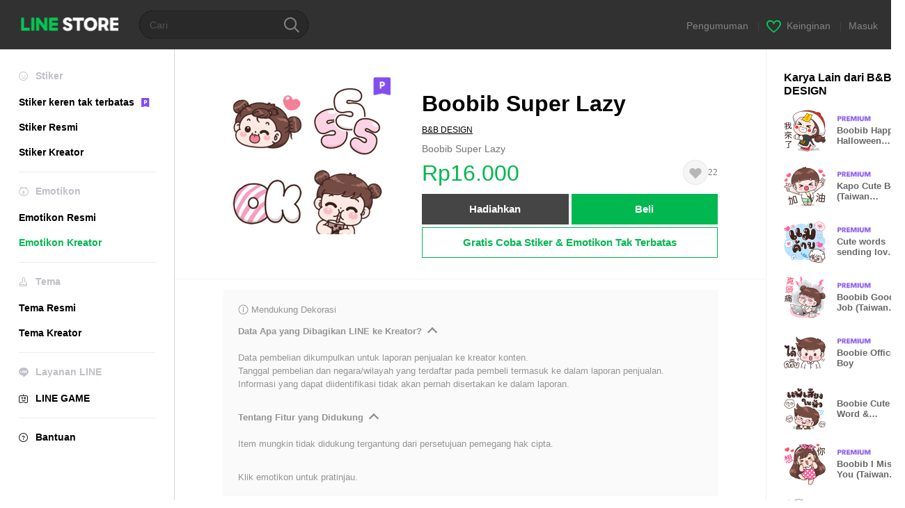

--- FILE ---
content_type: text/html;charset=UTF-8
request_url: https://store.line.me/emojishop/product/64755b658edccf7b78703901/id
body_size: 13925
content:
<!DOCTYPE html>
<html xmlns:v-on="http://www.w3.org/1999/xhtml" lang="id" data-lang="id">
<head>
  
    
  <meta charset="UTF-8" />
  <meta name="viewport" content="width=device-width, user-scalable=yes, initial-scale=1" />
  <title>Boobib Super Lazy – Emotikon LINE | LINE STORE</title>
  <meta name="description" content="Boobib Super Lazy" />
  <meta name="format-detection" content="telephone=no" />

    
  <meta property="og:type" content="website"/>
  <meta property="og:title" content="Boobib Super Lazy – Emotikon LINE | LINE STORE" />
  <meta property="og:url" content="https://store.line.me/emojishop/product/64755b658edccf7b78703901/id" />
  <meta property="og:description" content="Boobib Super Lazy" />
  <meta property="og:site_name" content="LINE STORE" />

  <meta property="og:locale" content="id_ID" />
  <meta property="og:locale:alternative"
        content="ja_KS" /><meta property="og:locale:alternative"
        content="en_GB" /><meta property="og:locale:alternative"
        content="zh_MO" /><meta property="og:locale:alternative"
        content="zh_TW" /><meta property="og:locale:alternative"
        content="en_US" /><meta property="og:locale:alternative"
        content="id_ID" /><meta property="og:locale:alternative"
        content="th_TH" /><meta property="og:locale:alternative"
        content="en_PI" /><meta property="og:locale:alternative"
        content="ko_KR" /><meta property="og:locale:alternative"
        content="zh_HK" /><meta property="og:locale:alternative"
        content="en_UD" /><meta property="og:locale:alternative"
        content="pt_BR" /><meta property="og:locale:alternative"
        content="en_IN" /><meta property="og:locale:alternative"
        content="ja_JP" />
  
    
    
      <meta property="og:image" content="https://stickershop.line-scdn.net/sticonshop/v1/product/64755b658edccf7b78703901/iPhone/main.png?v=1" />
      <meta name="twitter:image" content="https://stickershop.line-scdn.net/sticonshop/v1/product/64755b658edccf7b78703901/iPhone/main.png?v=1" />
    
    
  
  <meta name="twitter:title" content="Boobib Super Lazy – Emotikon LINE | LINE STORE" />
  <meta name="twitter:description" content="Boobib Super Lazy" />
  <meta name="twitter:card" content="summary">

    
  <link rel="canonical" href="https://store.line.me/emojishop/product/64755b658edccf7b78703901/id">
  <link rel="alternate" hreflang="ja" href="https://store.line.me/emojishop/product/64755b658edccf7b78703901/ja"/><link rel="alternate" hreflang="en" href="https://store.line.me/emojishop/product/64755b658edccf7b78703901/en"/><link rel="alternate" hreflang="zh-Hant" href="https://store.line.me/emojishop/product/64755b658edccf7b78703901/zh-Hant"/><link rel="alternate" hreflang="ko" href="https://store.line.me/emojishop/product/64755b658edccf7b78703901/ko"/><link rel="alternate" hreflang="th" href="https://store.line.me/emojishop/product/64755b658edccf7b78703901/th"/><link rel="alternate" hreflang="id" href="https://store.line.me/emojishop/product/64755b658edccf7b78703901/id"/><link rel="alternate" hreflang="pt-BR" href="https://store.line.me/emojishop/product/64755b658edccf7b78703901/pt-BR"/><link rel="alternate" hreflang="x-default" href="https://store.line.me/emojishop/product/64755b658edccf7b78703901"/>

    
  
    <meta name="mobile-web-app-capable" content="yes" />
    <meta name="application-name" content="LINE STORE" />
    <meta name="apple-mobile-web-app-capable" content="yes" />
    <meta name="apple-mobile-web-app-status-bar-style" content="black" />
    <meta name="apple-mobile-web-app-title" content="LINE STORE" />
  

    
  <link rel="apple-touch-icon" sizes="228x228"
        href="https://scdn.line-apps.com/n/line_store_sp/img/apple_touch_icon_228_20160805.png" />
  <link rel="apple-touch-icon-precomposed"
        href="https://scdn.line-apps.com/n/line_store_sp/img/apple_touch_icon_144_20160805.png" />
  <link rel="icon" sizes="192x192" type="image/png"
        href="https://scdn.line-apps.com/n/line_store_sp/img/apple_touch_icon_192_20160805.png" />
  <link rel="shortcut icon" type="image/x-icon"
        href="https://scdn.line-apps.com/n/line_store_sp/img/favicon_20160805.ico" />

    
  <noscript>
    <div style="padding: 10px; text-align: center; background-color: #fffcca;">JavaScript tidak aktif.
Silakan aktifkan melalui pengaturan/setelan browser.
</div>
  </noscript>

    


<script type="application/ld+json">
  {
    "@context": "https://schema.org",
    "@type": "Product",
    "sku": "64755b658edccf7b78703901",
    "url": "https://store.line.me/emojishop/product/64755b658edccf7b78703901/id",
    
    "name": "Boobib Super Lazy",
    "description": "Boobib Super Lazy",
    "image": "https://stickershop.line-scdn.net/sticonshop/v1/product/64755b658edccf7b78703901/iPhone/main.png?v=1",
    
    "offers": {
      "@type": "Offer",
      "price": "16000",
      "priceCurrency": "IDR",
      "url": "https://store.line.me/emojishop/product/64755b658edccf7b78703901/id"
      
      ,"seller": {
         "@type": "Organization",
         "name": "B&B DESIGN",
         "url": "https://store.line.me/emojishop/author/603237/id"
      }
      
    }
    
    
  }
</script>


  
  
  
    
      
    
  

  <link href="https://static.line-scdn.net/laicon/edge/8.0/laicon.min.css" rel="stylesheet" crossorigin="anonymous" defer/>
  <link rel="stylesheet" crossorigin="anonymous" href="https://static.line-scdn.net/line_store/19b8c4ac38c/pc/css/line_store_pc.css"/>
  
  
    <link rel="stylesheet" crossorigin="anonymous" href="https://static.line-scdn.net/line_store/edge/store-vite/main.CawiWzHC.min.css" />
  
  

</head>
<body class="ExOsMac">
<div class="LyWrap">
  
  
  <div id="header-banner-root"></div>

  <header class="LyHead">
  <h1 class="MdGHD01Logo">
    <a href="/home/id">LINE STORE</a>
  </h1>
  
  <div class="MdGHD02Search" data-widget="SearchBox">
    <form method="GET" action="/search/id">
      <span class="MdIcoSearch01 FnSearchIcon" data-test="search-icon"></span>
      <span></span>
      <input class="FnSearchInput" data-test="search-field" type="text" name="q" placeholder="Cari" value="" />
    </form>
  </div>
  <ul class="MdGHD03Util">
    <li class="mdGHD03Li">
      <a href="/notice/list/id">
        <span>Pengumuman</span>
      </a>
      <span class="mdGHD03Line">|</span>
    </li>
    <li class="mdGHD03Li" data-test="wishlist-btn">
      <a href="/wishlist/id"><span class="MdIcoWishlist01"></span><span>Keinginan</span></a>
      <span class="mdGHD03Line">|</span>
    </li>
    
    
    <li class="mdGHD03Li" data-test="login-btn"><a href="/login/id?url=%2Femojishop%2Fproduct%2F64755b658edccf7b78703901%2Fid" rel="nofollow">Masuk</a></li>
  </ul>
</header>
  
  
  <div class="LyContents MdCF">
    
    
      <div class="LySub">
  <nav class="MdSB06Nav" role="navigation">
    
    <ul>
      <li class="title flexVerticalCenter">
        <i class="lar la-smile"></i>
        <span>Stiker</span>
      </li>
      <li>
        <a class="flexVerticalCenter"
           href="/stickers-premium/landing/id">
            <span data-event-category="sticker"
                  data-event-label="Premium"
                  data-event-action="click_premium_sidemenu_PC">Stiker keren tak terbatas</span>
          <img src="https://static.line-scdn.net/line_store/1814c5eeaa1/pc/img/common/img_charge_premium.svg" height="14" alt="" style="margin-left: 10px;" />
        </a>
      </li>
      
        
        
      
        <li data-test="stickershop-side-menu-item">
          <a href="/stickershop/home/general/id"
             data-event-category="common"
             data-event-action="click_menu_sticker_pc">Stiker Resmi</a>
        </li>
        
      
        
        <li data-test="creators-stickershop-side-menu-item">
          <a href="/stickershop/home/user/id"
             data-event-category="common"
             data-event-action="click_menu_cm-sticker_pc">Stiker Kreator</a>
        </li>
      
        
        
      
        
        
      
        
        
      
        
        
      
        
        
      
    </ul>
    <hr>
    <ul>
      <li class="title flexVerticalCenter">
        <i class="labr la-line-friends"></i>
        <span>Emotikon</span>
      </li>
      
        
        
      
        
        
      
        
        
      
        <li data-test="emojishop-side-menu-item">
          <a href="/emojishop/home/general/id"
             data-event-category="common"
             data-event-action="click_menu_emoji_pc">Emotikon Resmi</a>
        </li>
        
      
        
        <li data-test="creators-emojishop-side-menu-item" class="ExSelected">
          <a href="/emojishop/home/creators/id"
             data-event-category="common"
             data-event-action="click_menu_cs-emoji_pc">Emotikon Kreator</a>
        </li>
      
        
        
      
        
        
      
        
        
      
    </ul>
    <hr>
    <ul>
      <li class="title flexVerticalCenter">
        <i class="lar la-brush"></i> <span>Tema</span>
      </li>
      
        
        
      
        
        
      
        
        
      
        
        
      
        
        
      
        <li data-test="themeshop-side-menu-item">
          <a href="/themeshop/home/id"
             data-event-category="common"
             data-event-action="click_menu_theme_pc">Tema Resmi</a>
        </li>
        
      
        
        <li data-test="creators-themeshop-side-menu-item">
          <a href="/themeshop/home/creators/id"
             data-event-category="common"
             data-event-action="click_menu_cs-theme_pc">Tema Kreator</a>
        </li>
      
        
        
      
    </ul>
    <hr>
    <ul data-test="side-menu">
      <li class="title flexVerticalCenter">
        <i class="labr la-line-messenger-alt"></i>
        <span>Layanan LINE</span>
      </li>
      
        
        
        
        
        
        
        
      
        
        
        
        
        
        
        
      
        
        
        
        
        
        
        
      
        
        
        
        
        
        
        
      
        
        
        
        
        
        
        
      
        
        
        
        
        
        
        
      
        
        
        
        
        
        
        
      
        
        
        <li data-test="gameshop-side-menu-item">
          <a class="flexVerticalCenter" href="/game/id">
            <i class="labr la-line-faceplay"></i>
            <span data-event-category="common"
                  data-event-action="click_menu_game_pc">LINE GAME</span>
          </a>
        </li>
        
        
        
        
      
    </ul>
    <hr>
    <ul>
      <li>
        <a class="flexVerticalCenter" href="https://help.line.me/webstore/web?lang=id">
          <i class="lar la-question-circle"></i>
          <span>Bantuan</span>
        </a>
      </li>
    </ul>
  </nav>
  
</div>
    
    
    
    <div class="LyMain" role="main">
      
  
    
      
    
  

      
      <section class="MdBox03" id="FnEmojiDetail">
        <div class="mdBox03Inner01" v-on:click="stopPreview">
          <div class="MdCMN38EndTop mdCMN38Emoji">
            
  
    
      <div class="mdCMN38Img"
           ref="mainImage"
           data-widget="EndpageMainSticonPlayer"
           data-widget-id="MainSticon"
           data-preview='{ &quot;type&quot; : &quot;static&quot;, &quot;id&quot; : &quot;64755b658edccf7b78703901&quot;, &quot;staticUrl&quot; : &quot;https://stickershop.line-scdn.net/sticonshop/v1/product/64755b658edccf7b78703901/iPhone/main.png?v=1&quot;, &quot;animationUrl&quot; : &quot;&quot;, &quot;animationMainImages&quot; : [], &quot;staticMainImages&quot; : [] }'>
        
  <img class="FnImage"
       width="240" height="240"
       src="https://stickershop.line-scdn.net/sticonshop/v1/product/64755b658edccf7b78703901/iPhone/main.png?v=1" alt="Boobib Super Lazy" />
  <div class="MdIcoPremium_b">Premium</div>
  
  
  
    
  
    
  

  

  <div class="FnPreviewWrapper"></div>

      </div>
    
    
  

              <div class="mdCMN38Item01">
              <div class="mdCMN38Item0lHead">
                
                
                <p class="mdCMN38Item01Ttl" data-test="emoji-name-title">Boobib Super Lazy</p>
              </div>
              <a class="mdCMN38Item01Author"
                 data-test="emoji-author"
                 href="/emojishop/author/603237/id">B&amp;B DESIGN</a>
              <p class="mdCMN38Item01Txt">
                Boobib Super Lazy
                
              </p>
              <div class="mdCMN38Item01Info" data-test="emoji-price-info">
                
                  <p class="mdCMN38Item01Price" data-test="emoji-price">Rp16.000</p>
                  
                
                <div id="spa-endpage-wish-button-root"></div>
                
              </div>
              
  

              
              
                <ul class="mdCMN38Item01Ul">
                  
                  
                    <li>
                      
  <button type="button" 
          class="MdBtn01P02"
          data-test="present-btn"
          data-href="/login/?url=%2Femojishop%2Fproduct%2F64755b658edccf7b78703901%2Fid"
          data-widget="LinkButton">Hadiahkan</button>

                    </li>
                    <li>
                      
  <button type="button" 
          class="MdBtn01P01"
          data-test="purchase-btn"
          rel="nofollow"
          data-href = "/emojishop/payment?id=64755b658edccf7b78703901&amp;confirmedPrice=Rp16.000"
          data-widget = "PopUpButton"
          data-win-height="800"
          data-win-width="815"
          data-reload="true">Beli</button>

                    </li>
                  
                </ul>
              
              
  
    <div class="mdCMN38Item01Sub">
      <button type="button" class="MdBtn03 mdBtn03P01"
              data-widget="LinkButton"
              data-href="/stickers-premium/emoji/redirectToSubscriptionLpIfNeeded/id?productId=64755b658edccf7b78703901"
              data-event-category="sticker"
              data-event-label="emoji_creators"
              data-event-action="click_emoji_premium_trial_PC">Gratis Coba Stiker &amp; Emotikon Tak Terbatas</button>
      
      
      
      
      
      
      
    </div>
  

              
            </div>
          </div>
          <div class="MdHLine01"></div>
          
  <div class="MdCMN09DetailView mdCMN09Emoji">
    <div class="mdCMN09Preview">
      <div class="mdCMN09PreviewTxt" data-test="preview-text">
        
          
  <div class="supported-feature">
    <svg width="15" height="15" viewBox="0 0 13 13" fill="none" xmlns="http://www.w3.org/2000/svg">
      <g clip-path="url(#clip0_140_10867)">
        <path fill-rule="evenodd" clip-rule="evenodd" d="M6.5 11.7C9.37188 11.7 11.7 9.37188 11.7 6.5C11.7 3.62812 9.37188 1.3 6.5 1.3C3.62812 1.3 1.3 3.62812 1.3 6.5C1.3 9.37188 3.62812 11.7 6.5 11.7ZM12.5 6.5C12.5 9.81371 9.81371 12.5 6.5 12.5C3.18629 12.5 0.5 9.81371 0.5 6.5C0.5 3.18629 3.18629 0.5 6.5 0.5C9.81371 0.5 12.5 3.18629 12.5 6.5ZM6 4.7V3.5H7V4.7H6ZM6 5.5V9.5H7V5.5H6Z" fill="#949494"/>
      </g>
      <defs>
        <clipPath id="clip0_140_10867">
          <rect width="13" height="13" fill="white"/>
        </clipPath>
      </defs>
    </svg>
    <p style="margin-left: 4px">Mendukung Dekorasi</p>
  </div>

        
        
        
          
  <div data-widget="CreatorDisclaimerAccordion"
       data-update-collapse-disclaimer-api-param="USER_DISCLAIMER"
       data-update-collapse-disclaimer-api="/api/disclaimer/update/id"
       style="margin-bottom: 10px;">
    <div class="accordion-button"
         data-collapse-target="#disclaimer"
         data-test="disclaimer-accordion-button">
      <span>Data Apa yang Dibagikan LINE ke Kreator?</span>
    </div>
    <p id="disclaimer" data-test="disclaimer">
      <br>
      Data pembelian dikumpulkan untuk laporan penjualan ke kreator konten.<br>Tanggal pembelian dan negara/wilayah yang terdaftar pada pembeli termasuk ke dalam laporan penjualan. Informasi yang dapat diidentifikasi tidak akan pernah disertakan ke dalam laporan.
    </p>
  </div>

          <br>
        
        
          
  <div data-widget="CreatorDisclaimerAccordion"
       data-update-collapse-disclaimer-api-param="FEATURE_SUPPORTED_DISCLAIMER"
       data-update-collapse-disclaimer-api="/api/disclaimer/update/id"
       style="margin-bottom: 10px;">
    <div class="accordion-button"
         data-collapse-target="#disclaimer-supported-feature"
         data-test="disclaimer-accordion-button">
      <span>Tentang Fitur yang Didukung</span>
    </div>
    <p id="disclaimer-supported-feature" data-test="disclaimer">
      <br />
      Item mungkin tidak didukung tergantung dari persetujuan pemegang hak cipta.
      <br /><br />
    </p>
  </div>

        
        <div>
          
          <span>Klik emotikon untuk pratinjau.</span>
        </div>
      </div>
    </div>
    <div class="mdCMN09ImgList"
         data-widget="EndpageStickerListPlayer"
         data-widget-id="StickerPreview">
      <div class="MdLoader FnLoading" style="opacity: 0">
        <div class="mdLoaderInner mdLoaderDetail">
          <div class="mdLoadSpinner"></div>
        </div>
      </div>
      <div class="MdLoader FnReloadBtn" style="opacity: 0">
        <div class="mdLoaderInner">
          <p class="mdLoadReLoad"
             data-event-label="emoji_creators">Coba Lagi</p>
        </div>
      </div>
      <div class="mdCMN09ImgListWarp">
        <ul class="mdCMN09Ul FnEmoji_animation_list_img">
          
  <li class="mdCMN09Li FnStickerPreviewItem"
      data-preview='{ &quot;type&quot; : &quot;static&quot;, &quot;id&quot; : &quot;001&quot;, &quot;staticUrl&quot; : &quot;https://stickershop.line-scdn.net/sticonshop/v1/sticon/64755b658edccf7b78703901/iPhone/001.png?v=1&quot;, &quot;fallbackStaticUrl&quot; : &quot;https://stickershop.line-scdn.net/sticonshop/v1/sticon/64755b658edccf7b78703901/iPhone/001.png?v=1&quot;, &quot;animationUrl&quot; : &quot;&quot;}'>
    <div class="mdCMN09LiInner FnImage">
      <span class="mdCMN09Image" style="background-image:url(https://stickershop.line-scdn.net/sticonshop/v1/sticon/64755b658edccf7b78703901/iPhone/001.png?v=1);"></span>
    </div>
    <div class="mdCMN09ImgPreview FnPreviewImage MdNonDisp">
      <span class="mdCMN09Image FnPreview" style="background-image:url(https://stickershop.line-scdn.net/sticonshop/v1/sticon/64755b658edccf7b78703901/iPhone/001.png?v=1);"/>
    </div>
    
  </li>
  <li class="mdCMN09Li FnStickerPreviewItem"
      data-preview='{ &quot;type&quot; : &quot;static&quot;, &quot;id&quot; : &quot;002&quot;, &quot;staticUrl&quot; : &quot;https://stickershop.line-scdn.net/sticonshop/v1/sticon/64755b658edccf7b78703901/iPhone/002.png?v=1&quot;, &quot;fallbackStaticUrl&quot; : &quot;https://stickershop.line-scdn.net/sticonshop/v1/sticon/64755b658edccf7b78703901/iPhone/002.png?v=1&quot;, &quot;animationUrl&quot; : &quot;&quot;}'>
    <div class="mdCMN09LiInner FnImage">
      <span class="mdCMN09Image" style="background-image:url(https://stickershop.line-scdn.net/sticonshop/v1/sticon/64755b658edccf7b78703901/iPhone/002.png?v=1);"></span>
    </div>
    <div class="mdCMN09ImgPreview FnPreviewImage MdNonDisp">
      <span class="mdCMN09Image FnPreview" style="background-image:url(https://stickershop.line-scdn.net/sticonshop/v1/sticon/64755b658edccf7b78703901/iPhone/002.png?v=1);"/>
    </div>
    
  </li>
  <li class="mdCMN09Li FnStickerPreviewItem"
      data-preview='{ &quot;type&quot; : &quot;static&quot;, &quot;id&quot; : &quot;003&quot;, &quot;staticUrl&quot; : &quot;https://stickershop.line-scdn.net/sticonshop/v1/sticon/64755b658edccf7b78703901/iPhone/003.png?v=1&quot;, &quot;fallbackStaticUrl&quot; : &quot;https://stickershop.line-scdn.net/sticonshop/v1/sticon/64755b658edccf7b78703901/iPhone/003.png?v=1&quot;, &quot;animationUrl&quot; : &quot;&quot;}'>
    <div class="mdCMN09LiInner FnImage">
      <span class="mdCMN09Image" style="background-image:url(https://stickershop.line-scdn.net/sticonshop/v1/sticon/64755b658edccf7b78703901/iPhone/003.png?v=1);"></span>
    </div>
    <div class="mdCMN09ImgPreview FnPreviewImage MdNonDisp">
      <span class="mdCMN09Image FnPreview" style="background-image:url(https://stickershop.line-scdn.net/sticonshop/v1/sticon/64755b658edccf7b78703901/iPhone/003.png?v=1);"/>
    </div>
    
  </li>
  <li class="mdCMN09Li FnStickerPreviewItem"
      data-preview='{ &quot;type&quot; : &quot;static&quot;, &quot;id&quot; : &quot;004&quot;, &quot;staticUrl&quot; : &quot;https://stickershop.line-scdn.net/sticonshop/v1/sticon/64755b658edccf7b78703901/iPhone/004.png?v=1&quot;, &quot;fallbackStaticUrl&quot; : &quot;https://stickershop.line-scdn.net/sticonshop/v1/sticon/64755b658edccf7b78703901/iPhone/004.png?v=1&quot;, &quot;animationUrl&quot; : &quot;&quot;}'>
    <div class="mdCMN09LiInner FnImage">
      <span class="mdCMN09Image" style="background-image:url(https://stickershop.line-scdn.net/sticonshop/v1/sticon/64755b658edccf7b78703901/iPhone/004.png?v=1);"></span>
    </div>
    <div class="mdCMN09ImgPreview FnPreviewImage MdNonDisp">
      <span class="mdCMN09Image FnPreview" style="background-image:url(https://stickershop.line-scdn.net/sticonshop/v1/sticon/64755b658edccf7b78703901/iPhone/004.png?v=1);"/>
    </div>
    
  </li>
  <li class="mdCMN09Li FnStickerPreviewItem"
      data-preview='{ &quot;type&quot; : &quot;static&quot;, &quot;id&quot; : &quot;005&quot;, &quot;staticUrl&quot; : &quot;https://stickershop.line-scdn.net/sticonshop/v1/sticon/64755b658edccf7b78703901/iPhone/005.png?v=1&quot;, &quot;fallbackStaticUrl&quot; : &quot;https://stickershop.line-scdn.net/sticonshop/v1/sticon/64755b658edccf7b78703901/iPhone/005.png?v=1&quot;, &quot;animationUrl&quot; : &quot;&quot;}'>
    <div class="mdCMN09LiInner FnImage">
      <span class="mdCMN09Image" style="background-image:url(https://stickershop.line-scdn.net/sticonshop/v1/sticon/64755b658edccf7b78703901/iPhone/005.png?v=1);"></span>
    </div>
    <div class="mdCMN09ImgPreview FnPreviewImage MdNonDisp">
      <span class="mdCMN09Image FnPreview" style="background-image:url(https://stickershop.line-scdn.net/sticonshop/v1/sticon/64755b658edccf7b78703901/iPhone/005.png?v=1);"/>
    </div>
    
  </li>
  <li class="mdCMN09Li FnStickerPreviewItem"
      data-preview='{ &quot;type&quot; : &quot;static&quot;, &quot;id&quot; : &quot;006&quot;, &quot;staticUrl&quot; : &quot;https://stickershop.line-scdn.net/sticonshop/v1/sticon/64755b658edccf7b78703901/iPhone/006.png?v=1&quot;, &quot;fallbackStaticUrl&quot; : &quot;https://stickershop.line-scdn.net/sticonshop/v1/sticon/64755b658edccf7b78703901/iPhone/006.png?v=1&quot;, &quot;animationUrl&quot; : &quot;&quot;}'>
    <div class="mdCMN09LiInner FnImage">
      <span class="mdCMN09Image" style="background-image:url(https://stickershop.line-scdn.net/sticonshop/v1/sticon/64755b658edccf7b78703901/iPhone/006.png?v=1);"></span>
    </div>
    <div class="mdCMN09ImgPreview FnPreviewImage MdNonDisp">
      <span class="mdCMN09Image FnPreview" style="background-image:url(https://stickershop.line-scdn.net/sticonshop/v1/sticon/64755b658edccf7b78703901/iPhone/006.png?v=1);"/>
    </div>
    
  </li>
  <li class="mdCMN09Li FnStickerPreviewItem"
      data-preview='{ &quot;type&quot; : &quot;static&quot;, &quot;id&quot; : &quot;007&quot;, &quot;staticUrl&quot; : &quot;https://stickershop.line-scdn.net/sticonshop/v1/sticon/64755b658edccf7b78703901/iPhone/007.png?v=1&quot;, &quot;fallbackStaticUrl&quot; : &quot;https://stickershop.line-scdn.net/sticonshop/v1/sticon/64755b658edccf7b78703901/iPhone/007.png?v=1&quot;, &quot;animationUrl&quot; : &quot;&quot;}'>
    <div class="mdCMN09LiInner FnImage">
      <span class="mdCMN09Image" style="background-image:url(https://stickershop.line-scdn.net/sticonshop/v1/sticon/64755b658edccf7b78703901/iPhone/007.png?v=1);"></span>
    </div>
    <div class="mdCMN09ImgPreview FnPreviewImage MdNonDisp">
      <span class="mdCMN09Image FnPreview" style="background-image:url(https://stickershop.line-scdn.net/sticonshop/v1/sticon/64755b658edccf7b78703901/iPhone/007.png?v=1);"/>
    </div>
    
  </li>
  <li class="mdCMN09Li FnStickerPreviewItem"
      data-preview='{ &quot;type&quot; : &quot;static&quot;, &quot;id&quot; : &quot;008&quot;, &quot;staticUrl&quot; : &quot;https://stickershop.line-scdn.net/sticonshop/v1/sticon/64755b658edccf7b78703901/iPhone/008.png?v=1&quot;, &quot;fallbackStaticUrl&quot; : &quot;https://stickershop.line-scdn.net/sticonshop/v1/sticon/64755b658edccf7b78703901/iPhone/008.png?v=1&quot;, &quot;animationUrl&quot; : &quot;&quot;}'>
    <div class="mdCMN09LiInner FnImage">
      <span class="mdCMN09Image" style="background-image:url(https://stickershop.line-scdn.net/sticonshop/v1/sticon/64755b658edccf7b78703901/iPhone/008.png?v=1);"></span>
    </div>
    <div class="mdCMN09ImgPreview FnPreviewImage MdNonDisp">
      <span class="mdCMN09Image FnPreview" style="background-image:url(https://stickershop.line-scdn.net/sticonshop/v1/sticon/64755b658edccf7b78703901/iPhone/008.png?v=1);"/>
    </div>
    
  </li>
  <li class="mdCMN09Li FnStickerPreviewItem"
      data-preview='{ &quot;type&quot; : &quot;static&quot;, &quot;id&quot; : &quot;009&quot;, &quot;staticUrl&quot; : &quot;https://stickershop.line-scdn.net/sticonshop/v1/sticon/64755b658edccf7b78703901/iPhone/009.png?v=1&quot;, &quot;fallbackStaticUrl&quot; : &quot;https://stickershop.line-scdn.net/sticonshop/v1/sticon/64755b658edccf7b78703901/iPhone/009.png?v=1&quot;, &quot;animationUrl&quot; : &quot;&quot;}'>
    <div class="mdCMN09LiInner FnImage">
      <span class="mdCMN09Image" style="background-image:url(https://stickershop.line-scdn.net/sticonshop/v1/sticon/64755b658edccf7b78703901/iPhone/009.png?v=1);"></span>
    </div>
    <div class="mdCMN09ImgPreview FnPreviewImage MdNonDisp">
      <span class="mdCMN09Image FnPreview" style="background-image:url(https://stickershop.line-scdn.net/sticonshop/v1/sticon/64755b658edccf7b78703901/iPhone/009.png?v=1);"/>
    </div>
    
  </li>
  <li class="mdCMN09Li FnStickerPreviewItem"
      data-preview='{ &quot;type&quot; : &quot;static&quot;, &quot;id&quot; : &quot;010&quot;, &quot;staticUrl&quot; : &quot;https://stickershop.line-scdn.net/sticonshop/v1/sticon/64755b658edccf7b78703901/iPhone/010.png?v=1&quot;, &quot;fallbackStaticUrl&quot; : &quot;https://stickershop.line-scdn.net/sticonshop/v1/sticon/64755b658edccf7b78703901/iPhone/010.png?v=1&quot;, &quot;animationUrl&quot; : &quot;&quot;}'>
    <div class="mdCMN09LiInner FnImage">
      <span class="mdCMN09Image" style="background-image:url(https://stickershop.line-scdn.net/sticonshop/v1/sticon/64755b658edccf7b78703901/iPhone/010.png?v=1);"></span>
    </div>
    <div class="mdCMN09ImgPreview FnPreviewImage MdNonDisp">
      <span class="mdCMN09Image FnPreview" style="background-image:url(https://stickershop.line-scdn.net/sticonshop/v1/sticon/64755b658edccf7b78703901/iPhone/010.png?v=1);"/>
    </div>
    
  </li>
  <li class="mdCMN09Li FnStickerPreviewItem"
      data-preview='{ &quot;type&quot; : &quot;static&quot;, &quot;id&quot; : &quot;011&quot;, &quot;staticUrl&quot; : &quot;https://stickershop.line-scdn.net/sticonshop/v1/sticon/64755b658edccf7b78703901/iPhone/011.png?v=1&quot;, &quot;fallbackStaticUrl&quot; : &quot;https://stickershop.line-scdn.net/sticonshop/v1/sticon/64755b658edccf7b78703901/iPhone/011.png?v=1&quot;, &quot;animationUrl&quot; : &quot;&quot;}'>
    <div class="mdCMN09LiInner FnImage">
      <span class="mdCMN09Image" style="background-image:url(https://stickershop.line-scdn.net/sticonshop/v1/sticon/64755b658edccf7b78703901/iPhone/011.png?v=1);"></span>
    </div>
    <div class="mdCMN09ImgPreview FnPreviewImage MdNonDisp">
      <span class="mdCMN09Image FnPreview" style="background-image:url(https://stickershop.line-scdn.net/sticonshop/v1/sticon/64755b658edccf7b78703901/iPhone/011.png?v=1);"/>
    </div>
    
  </li>
  <li class="mdCMN09Li FnStickerPreviewItem"
      data-preview='{ &quot;type&quot; : &quot;static&quot;, &quot;id&quot; : &quot;012&quot;, &quot;staticUrl&quot; : &quot;https://stickershop.line-scdn.net/sticonshop/v1/sticon/64755b658edccf7b78703901/iPhone/012.png?v=1&quot;, &quot;fallbackStaticUrl&quot; : &quot;https://stickershop.line-scdn.net/sticonshop/v1/sticon/64755b658edccf7b78703901/iPhone/012.png?v=1&quot;, &quot;animationUrl&quot; : &quot;&quot;}'>
    <div class="mdCMN09LiInner FnImage">
      <span class="mdCMN09Image" style="background-image:url(https://stickershop.line-scdn.net/sticonshop/v1/sticon/64755b658edccf7b78703901/iPhone/012.png?v=1);"></span>
    </div>
    <div class="mdCMN09ImgPreview FnPreviewImage MdNonDisp">
      <span class="mdCMN09Image FnPreview" style="background-image:url(https://stickershop.line-scdn.net/sticonshop/v1/sticon/64755b658edccf7b78703901/iPhone/012.png?v=1);"/>
    </div>
    
  </li>
  <li class="mdCMN09Li FnStickerPreviewItem"
      data-preview='{ &quot;type&quot; : &quot;static&quot;, &quot;id&quot; : &quot;013&quot;, &quot;staticUrl&quot; : &quot;https://stickershop.line-scdn.net/sticonshop/v1/sticon/64755b658edccf7b78703901/iPhone/013.png?v=1&quot;, &quot;fallbackStaticUrl&quot; : &quot;https://stickershop.line-scdn.net/sticonshop/v1/sticon/64755b658edccf7b78703901/iPhone/013.png?v=1&quot;, &quot;animationUrl&quot; : &quot;&quot;}'>
    <div class="mdCMN09LiInner FnImage">
      <span class="mdCMN09Image" style="background-image:url(https://stickershop.line-scdn.net/sticonshop/v1/sticon/64755b658edccf7b78703901/iPhone/013.png?v=1);"></span>
    </div>
    <div class="mdCMN09ImgPreview FnPreviewImage MdNonDisp">
      <span class="mdCMN09Image FnPreview" style="background-image:url(https://stickershop.line-scdn.net/sticonshop/v1/sticon/64755b658edccf7b78703901/iPhone/013.png?v=1);"/>
    </div>
    
  </li>
  <li class="mdCMN09Li FnStickerPreviewItem"
      data-preview='{ &quot;type&quot; : &quot;static&quot;, &quot;id&quot; : &quot;014&quot;, &quot;staticUrl&quot; : &quot;https://stickershop.line-scdn.net/sticonshop/v1/sticon/64755b658edccf7b78703901/iPhone/014.png?v=1&quot;, &quot;fallbackStaticUrl&quot; : &quot;https://stickershop.line-scdn.net/sticonshop/v1/sticon/64755b658edccf7b78703901/iPhone/014.png?v=1&quot;, &quot;animationUrl&quot; : &quot;&quot;}'>
    <div class="mdCMN09LiInner FnImage">
      <span class="mdCMN09Image" style="background-image:url(https://stickershop.line-scdn.net/sticonshop/v1/sticon/64755b658edccf7b78703901/iPhone/014.png?v=1);"></span>
    </div>
    <div class="mdCMN09ImgPreview FnPreviewImage MdNonDisp">
      <span class="mdCMN09Image FnPreview" style="background-image:url(https://stickershop.line-scdn.net/sticonshop/v1/sticon/64755b658edccf7b78703901/iPhone/014.png?v=1);"/>
    </div>
    
  </li>
  <li class="mdCMN09Li FnStickerPreviewItem"
      data-preview='{ &quot;type&quot; : &quot;static&quot;, &quot;id&quot; : &quot;015&quot;, &quot;staticUrl&quot; : &quot;https://stickershop.line-scdn.net/sticonshop/v1/sticon/64755b658edccf7b78703901/iPhone/015.png?v=1&quot;, &quot;fallbackStaticUrl&quot; : &quot;https://stickershop.line-scdn.net/sticonshop/v1/sticon/64755b658edccf7b78703901/iPhone/015.png?v=1&quot;, &quot;animationUrl&quot; : &quot;&quot;}'>
    <div class="mdCMN09LiInner FnImage">
      <span class="mdCMN09Image" style="background-image:url(https://stickershop.line-scdn.net/sticonshop/v1/sticon/64755b658edccf7b78703901/iPhone/015.png?v=1);"></span>
    </div>
    <div class="mdCMN09ImgPreview FnPreviewImage MdNonDisp">
      <span class="mdCMN09Image FnPreview" style="background-image:url(https://stickershop.line-scdn.net/sticonshop/v1/sticon/64755b658edccf7b78703901/iPhone/015.png?v=1);"/>
    </div>
    
  </li>
  <li class="mdCMN09Li FnStickerPreviewItem"
      data-preview='{ &quot;type&quot; : &quot;static&quot;, &quot;id&quot; : &quot;016&quot;, &quot;staticUrl&quot; : &quot;https://stickershop.line-scdn.net/sticonshop/v1/sticon/64755b658edccf7b78703901/iPhone/016.png?v=1&quot;, &quot;fallbackStaticUrl&quot; : &quot;https://stickershop.line-scdn.net/sticonshop/v1/sticon/64755b658edccf7b78703901/iPhone/016.png?v=1&quot;, &quot;animationUrl&quot; : &quot;&quot;}'>
    <div class="mdCMN09LiInner FnImage">
      <span class="mdCMN09Image" style="background-image:url(https://stickershop.line-scdn.net/sticonshop/v1/sticon/64755b658edccf7b78703901/iPhone/016.png?v=1);"></span>
    </div>
    <div class="mdCMN09ImgPreview FnPreviewImage MdNonDisp">
      <span class="mdCMN09Image FnPreview" style="background-image:url(https://stickershop.line-scdn.net/sticonshop/v1/sticon/64755b658edccf7b78703901/iPhone/016.png?v=1);"/>
    </div>
    
  </li>
  <li class="mdCMN09Li FnStickerPreviewItem"
      data-preview='{ &quot;type&quot; : &quot;static&quot;, &quot;id&quot; : &quot;017&quot;, &quot;staticUrl&quot; : &quot;https://stickershop.line-scdn.net/sticonshop/v1/sticon/64755b658edccf7b78703901/iPhone/017.png?v=1&quot;, &quot;fallbackStaticUrl&quot; : &quot;https://stickershop.line-scdn.net/sticonshop/v1/sticon/64755b658edccf7b78703901/iPhone/017.png?v=1&quot;, &quot;animationUrl&quot; : &quot;&quot;}'>
    <div class="mdCMN09LiInner FnImage">
      <span class="mdCMN09Image" style="background-image:url(https://stickershop.line-scdn.net/sticonshop/v1/sticon/64755b658edccf7b78703901/iPhone/017.png?v=1);"></span>
    </div>
    <div class="mdCMN09ImgPreview FnPreviewImage MdNonDisp">
      <span class="mdCMN09Image FnPreview" style="background-image:url(https://stickershop.line-scdn.net/sticonshop/v1/sticon/64755b658edccf7b78703901/iPhone/017.png?v=1);"/>
    </div>
    
  </li>
  <li class="mdCMN09Li FnStickerPreviewItem"
      data-preview='{ &quot;type&quot; : &quot;static&quot;, &quot;id&quot; : &quot;018&quot;, &quot;staticUrl&quot; : &quot;https://stickershop.line-scdn.net/sticonshop/v1/sticon/64755b658edccf7b78703901/iPhone/018.png?v=1&quot;, &quot;fallbackStaticUrl&quot; : &quot;https://stickershop.line-scdn.net/sticonshop/v1/sticon/64755b658edccf7b78703901/iPhone/018.png?v=1&quot;, &quot;animationUrl&quot; : &quot;&quot;}'>
    <div class="mdCMN09LiInner FnImage">
      <span class="mdCMN09Image" style="background-image:url(https://stickershop.line-scdn.net/sticonshop/v1/sticon/64755b658edccf7b78703901/iPhone/018.png?v=1);"></span>
    </div>
    <div class="mdCMN09ImgPreview FnPreviewImage MdNonDisp">
      <span class="mdCMN09Image FnPreview" style="background-image:url(https://stickershop.line-scdn.net/sticonshop/v1/sticon/64755b658edccf7b78703901/iPhone/018.png?v=1);"/>
    </div>
    
  </li>
  <li class="mdCMN09Li FnStickerPreviewItem"
      data-preview='{ &quot;type&quot; : &quot;static&quot;, &quot;id&quot; : &quot;019&quot;, &quot;staticUrl&quot; : &quot;https://stickershop.line-scdn.net/sticonshop/v1/sticon/64755b658edccf7b78703901/iPhone/019.png?v=1&quot;, &quot;fallbackStaticUrl&quot; : &quot;https://stickershop.line-scdn.net/sticonshop/v1/sticon/64755b658edccf7b78703901/iPhone/019.png?v=1&quot;, &quot;animationUrl&quot; : &quot;&quot;}'>
    <div class="mdCMN09LiInner FnImage">
      <span class="mdCMN09Image" style="background-image:url(https://stickershop.line-scdn.net/sticonshop/v1/sticon/64755b658edccf7b78703901/iPhone/019.png?v=1);"></span>
    </div>
    <div class="mdCMN09ImgPreview FnPreviewImage MdNonDisp">
      <span class="mdCMN09Image FnPreview" style="background-image:url(https://stickershop.line-scdn.net/sticonshop/v1/sticon/64755b658edccf7b78703901/iPhone/019.png?v=1);"/>
    </div>
    
  </li>
  <li class="mdCMN09Li FnStickerPreviewItem"
      data-preview='{ &quot;type&quot; : &quot;static&quot;, &quot;id&quot; : &quot;020&quot;, &quot;staticUrl&quot; : &quot;https://stickershop.line-scdn.net/sticonshop/v1/sticon/64755b658edccf7b78703901/iPhone/020.png?v=1&quot;, &quot;fallbackStaticUrl&quot; : &quot;https://stickershop.line-scdn.net/sticonshop/v1/sticon/64755b658edccf7b78703901/iPhone/020.png?v=1&quot;, &quot;animationUrl&quot; : &quot;&quot;}'>
    <div class="mdCMN09LiInner FnImage">
      <span class="mdCMN09Image" style="background-image:url(https://stickershop.line-scdn.net/sticonshop/v1/sticon/64755b658edccf7b78703901/iPhone/020.png?v=1);"></span>
    </div>
    <div class="mdCMN09ImgPreview FnPreviewImage MdNonDisp">
      <span class="mdCMN09Image FnPreview" style="background-image:url(https://stickershop.line-scdn.net/sticonshop/v1/sticon/64755b658edccf7b78703901/iPhone/020.png?v=1);"/>
    </div>
    
  </li>
  <li class="mdCMN09Li FnStickerPreviewItem"
      data-preview='{ &quot;type&quot; : &quot;static&quot;, &quot;id&quot; : &quot;021&quot;, &quot;staticUrl&quot; : &quot;https://stickershop.line-scdn.net/sticonshop/v1/sticon/64755b658edccf7b78703901/iPhone/021.png?v=1&quot;, &quot;fallbackStaticUrl&quot; : &quot;https://stickershop.line-scdn.net/sticonshop/v1/sticon/64755b658edccf7b78703901/iPhone/021.png?v=1&quot;, &quot;animationUrl&quot; : &quot;&quot;}'>
    <div class="mdCMN09LiInner FnImage">
      <span class="mdCMN09Image" style="background-image:url(https://stickershop.line-scdn.net/sticonshop/v1/sticon/64755b658edccf7b78703901/iPhone/021.png?v=1);"></span>
    </div>
    <div class="mdCMN09ImgPreview FnPreviewImage MdNonDisp">
      <span class="mdCMN09Image FnPreview" style="background-image:url(https://stickershop.line-scdn.net/sticonshop/v1/sticon/64755b658edccf7b78703901/iPhone/021.png?v=1);"/>
    </div>
    
  </li>
  <li class="mdCMN09Li FnStickerPreviewItem"
      data-preview='{ &quot;type&quot; : &quot;static&quot;, &quot;id&quot; : &quot;022&quot;, &quot;staticUrl&quot; : &quot;https://stickershop.line-scdn.net/sticonshop/v1/sticon/64755b658edccf7b78703901/iPhone/022.png?v=1&quot;, &quot;fallbackStaticUrl&quot; : &quot;https://stickershop.line-scdn.net/sticonshop/v1/sticon/64755b658edccf7b78703901/iPhone/022.png?v=1&quot;, &quot;animationUrl&quot; : &quot;&quot;}'>
    <div class="mdCMN09LiInner FnImage">
      <span class="mdCMN09Image" style="background-image:url(https://stickershop.line-scdn.net/sticonshop/v1/sticon/64755b658edccf7b78703901/iPhone/022.png?v=1);"></span>
    </div>
    <div class="mdCMN09ImgPreview FnPreviewImage MdNonDisp">
      <span class="mdCMN09Image FnPreview" style="background-image:url(https://stickershop.line-scdn.net/sticonshop/v1/sticon/64755b658edccf7b78703901/iPhone/022.png?v=1);"/>
    </div>
    
  </li>
  <li class="mdCMN09Li FnStickerPreviewItem"
      data-preview='{ &quot;type&quot; : &quot;static&quot;, &quot;id&quot; : &quot;023&quot;, &quot;staticUrl&quot; : &quot;https://stickershop.line-scdn.net/sticonshop/v1/sticon/64755b658edccf7b78703901/iPhone/023.png?v=1&quot;, &quot;fallbackStaticUrl&quot; : &quot;https://stickershop.line-scdn.net/sticonshop/v1/sticon/64755b658edccf7b78703901/iPhone/023.png?v=1&quot;, &quot;animationUrl&quot; : &quot;&quot;}'>
    <div class="mdCMN09LiInner FnImage">
      <span class="mdCMN09Image" style="background-image:url(https://stickershop.line-scdn.net/sticonshop/v1/sticon/64755b658edccf7b78703901/iPhone/023.png?v=1);"></span>
    </div>
    <div class="mdCMN09ImgPreview FnPreviewImage MdNonDisp">
      <span class="mdCMN09Image FnPreview" style="background-image:url(https://stickershop.line-scdn.net/sticonshop/v1/sticon/64755b658edccf7b78703901/iPhone/023.png?v=1);"/>
    </div>
    
  </li>
  <li class="mdCMN09Li FnStickerPreviewItem"
      data-preview='{ &quot;type&quot; : &quot;static&quot;, &quot;id&quot; : &quot;024&quot;, &quot;staticUrl&quot; : &quot;https://stickershop.line-scdn.net/sticonshop/v1/sticon/64755b658edccf7b78703901/iPhone/024.png?v=1&quot;, &quot;fallbackStaticUrl&quot; : &quot;https://stickershop.line-scdn.net/sticonshop/v1/sticon/64755b658edccf7b78703901/iPhone/024.png?v=1&quot;, &quot;animationUrl&quot; : &quot;&quot;}'>
    <div class="mdCMN09LiInner FnImage">
      <span class="mdCMN09Image" style="background-image:url(https://stickershop.line-scdn.net/sticonshop/v1/sticon/64755b658edccf7b78703901/iPhone/024.png?v=1);"></span>
    </div>
    <div class="mdCMN09ImgPreview FnPreviewImage MdNonDisp">
      <span class="mdCMN09Image FnPreview" style="background-image:url(https://stickershop.line-scdn.net/sticonshop/v1/sticon/64755b658edccf7b78703901/iPhone/024.png?v=1);"/>
    </div>
    
  </li>
  <li class="mdCMN09Li FnStickerPreviewItem"
      data-preview='{ &quot;type&quot; : &quot;static&quot;, &quot;id&quot; : &quot;025&quot;, &quot;staticUrl&quot; : &quot;https://stickershop.line-scdn.net/sticonshop/v1/sticon/64755b658edccf7b78703901/iPhone/025.png?v=1&quot;, &quot;fallbackStaticUrl&quot; : &quot;https://stickershop.line-scdn.net/sticonshop/v1/sticon/64755b658edccf7b78703901/iPhone/025.png?v=1&quot;, &quot;animationUrl&quot; : &quot;&quot;}'>
    <div class="mdCMN09LiInner FnImage">
      <span class="mdCMN09Image" style="background-image:url(https://stickershop.line-scdn.net/sticonshop/v1/sticon/64755b658edccf7b78703901/iPhone/025.png?v=1);"></span>
    </div>
    <div class="mdCMN09ImgPreview FnPreviewImage MdNonDisp">
      <span class="mdCMN09Image FnPreview" style="background-image:url(https://stickershop.line-scdn.net/sticonshop/v1/sticon/64755b658edccf7b78703901/iPhone/025.png?v=1);"/>
    </div>
    
  </li>
  <li class="mdCMN09Li FnStickerPreviewItem"
      data-preview='{ &quot;type&quot; : &quot;static&quot;, &quot;id&quot; : &quot;026&quot;, &quot;staticUrl&quot; : &quot;https://stickershop.line-scdn.net/sticonshop/v1/sticon/64755b658edccf7b78703901/iPhone/026.png?v=1&quot;, &quot;fallbackStaticUrl&quot; : &quot;https://stickershop.line-scdn.net/sticonshop/v1/sticon/64755b658edccf7b78703901/iPhone/026.png?v=1&quot;, &quot;animationUrl&quot; : &quot;&quot;}'>
    <div class="mdCMN09LiInner FnImage">
      <span class="mdCMN09Image" style="background-image:url(https://stickershop.line-scdn.net/sticonshop/v1/sticon/64755b658edccf7b78703901/iPhone/026.png?v=1);"></span>
    </div>
    <div class="mdCMN09ImgPreview FnPreviewImage MdNonDisp">
      <span class="mdCMN09Image FnPreview" style="background-image:url(https://stickershop.line-scdn.net/sticonshop/v1/sticon/64755b658edccf7b78703901/iPhone/026.png?v=1);"/>
    </div>
    
  </li>
  <li class="mdCMN09Li FnStickerPreviewItem"
      data-preview='{ &quot;type&quot; : &quot;static&quot;, &quot;id&quot; : &quot;027&quot;, &quot;staticUrl&quot; : &quot;https://stickershop.line-scdn.net/sticonshop/v1/sticon/64755b658edccf7b78703901/iPhone/027.png?v=1&quot;, &quot;fallbackStaticUrl&quot; : &quot;https://stickershop.line-scdn.net/sticonshop/v1/sticon/64755b658edccf7b78703901/iPhone/027.png?v=1&quot;, &quot;animationUrl&quot; : &quot;&quot;}'>
    <div class="mdCMN09LiInner FnImage">
      <span class="mdCMN09Image" style="background-image:url(https://stickershop.line-scdn.net/sticonshop/v1/sticon/64755b658edccf7b78703901/iPhone/027.png?v=1);"></span>
    </div>
    <div class="mdCMN09ImgPreview FnPreviewImage MdNonDisp">
      <span class="mdCMN09Image FnPreview" style="background-image:url(https://stickershop.line-scdn.net/sticonshop/v1/sticon/64755b658edccf7b78703901/iPhone/027.png?v=1);"/>
    </div>
    
  </li>
  <li class="mdCMN09Li FnStickerPreviewItem"
      data-preview='{ &quot;type&quot; : &quot;static&quot;, &quot;id&quot; : &quot;028&quot;, &quot;staticUrl&quot; : &quot;https://stickershop.line-scdn.net/sticonshop/v1/sticon/64755b658edccf7b78703901/iPhone/028.png?v=1&quot;, &quot;fallbackStaticUrl&quot; : &quot;https://stickershop.line-scdn.net/sticonshop/v1/sticon/64755b658edccf7b78703901/iPhone/028.png?v=1&quot;, &quot;animationUrl&quot; : &quot;&quot;}'>
    <div class="mdCMN09LiInner FnImage">
      <span class="mdCMN09Image" style="background-image:url(https://stickershop.line-scdn.net/sticonshop/v1/sticon/64755b658edccf7b78703901/iPhone/028.png?v=1);"></span>
    </div>
    <div class="mdCMN09ImgPreview FnPreviewImage MdNonDisp">
      <span class="mdCMN09Image FnPreview" style="background-image:url(https://stickershop.line-scdn.net/sticonshop/v1/sticon/64755b658edccf7b78703901/iPhone/028.png?v=1);"/>
    </div>
    
  </li>
  <li class="mdCMN09Li FnStickerPreviewItem"
      data-preview='{ &quot;type&quot; : &quot;static&quot;, &quot;id&quot; : &quot;029&quot;, &quot;staticUrl&quot; : &quot;https://stickershop.line-scdn.net/sticonshop/v1/sticon/64755b658edccf7b78703901/iPhone/029.png?v=1&quot;, &quot;fallbackStaticUrl&quot; : &quot;https://stickershop.line-scdn.net/sticonshop/v1/sticon/64755b658edccf7b78703901/iPhone/029.png?v=1&quot;, &quot;animationUrl&quot; : &quot;&quot;}'>
    <div class="mdCMN09LiInner FnImage">
      <span class="mdCMN09Image" style="background-image:url(https://stickershop.line-scdn.net/sticonshop/v1/sticon/64755b658edccf7b78703901/iPhone/029.png?v=1);"></span>
    </div>
    <div class="mdCMN09ImgPreview FnPreviewImage MdNonDisp">
      <span class="mdCMN09Image FnPreview" style="background-image:url(https://stickershop.line-scdn.net/sticonshop/v1/sticon/64755b658edccf7b78703901/iPhone/029.png?v=1);"/>
    </div>
    
  </li>
  <li class="mdCMN09Li FnStickerPreviewItem"
      data-preview='{ &quot;type&quot; : &quot;static&quot;, &quot;id&quot; : &quot;030&quot;, &quot;staticUrl&quot; : &quot;https://stickershop.line-scdn.net/sticonshop/v1/sticon/64755b658edccf7b78703901/iPhone/030.png?v=1&quot;, &quot;fallbackStaticUrl&quot; : &quot;https://stickershop.line-scdn.net/sticonshop/v1/sticon/64755b658edccf7b78703901/iPhone/030.png?v=1&quot;, &quot;animationUrl&quot; : &quot;&quot;}'>
    <div class="mdCMN09LiInner FnImage">
      <span class="mdCMN09Image" style="background-image:url(https://stickershop.line-scdn.net/sticonshop/v1/sticon/64755b658edccf7b78703901/iPhone/030.png?v=1);"></span>
    </div>
    <div class="mdCMN09ImgPreview FnPreviewImage MdNonDisp">
      <span class="mdCMN09Image FnPreview" style="background-image:url(https://stickershop.line-scdn.net/sticonshop/v1/sticon/64755b658edccf7b78703901/iPhone/030.png?v=1);"/>
    </div>
    
  </li>
  <li class="mdCMN09Li FnStickerPreviewItem"
      data-preview='{ &quot;type&quot; : &quot;static&quot;, &quot;id&quot; : &quot;031&quot;, &quot;staticUrl&quot; : &quot;https://stickershop.line-scdn.net/sticonshop/v1/sticon/64755b658edccf7b78703901/iPhone/031.png?v=1&quot;, &quot;fallbackStaticUrl&quot; : &quot;https://stickershop.line-scdn.net/sticonshop/v1/sticon/64755b658edccf7b78703901/iPhone/031.png?v=1&quot;, &quot;animationUrl&quot; : &quot;&quot;}'>
    <div class="mdCMN09LiInner FnImage">
      <span class="mdCMN09Image" style="background-image:url(https://stickershop.line-scdn.net/sticonshop/v1/sticon/64755b658edccf7b78703901/iPhone/031.png?v=1);"></span>
    </div>
    <div class="mdCMN09ImgPreview FnPreviewImage MdNonDisp">
      <span class="mdCMN09Image FnPreview" style="background-image:url(https://stickershop.line-scdn.net/sticonshop/v1/sticon/64755b658edccf7b78703901/iPhone/031.png?v=1);"/>
    </div>
    
  </li>
  <li class="mdCMN09Li FnStickerPreviewItem"
      data-preview='{ &quot;type&quot; : &quot;static&quot;, &quot;id&quot; : &quot;032&quot;, &quot;staticUrl&quot; : &quot;https://stickershop.line-scdn.net/sticonshop/v1/sticon/64755b658edccf7b78703901/iPhone/032.png?v=1&quot;, &quot;fallbackStaticUrl&quot; : &quot;https://stickershop.line-scdn.net/sticonshop/v1/sticon/64755b658edccf7b78703901/iPhone/032.png?v=1&quot;, &quot;animationUrl&quot; : &quot;&quot;}'>
    <div class="mdCMN09LiInner FnImage">
      <span class="mdCMN09Image" style="background-image:url(https://stickershop.line-scdn.net/sticonshop/v1/sticon/64755b658edccf7b78703901/iPhone/032.png?v=1);"></span>
    </div>
    <div class="mdCMN09ImgPreview FnPreviewImage MdNonDisp">
      <span class="mdCMN09Image FnPreview" style="background-image:url(https://stickershop.line-scdn.net/sticonshop/v1/sticon/64755b658edccf7b78703901/iPhone/032.png?v=1);"/>
    </div>
    
  </li>
  <li class="mdCMN09Li FnStickerPreviewItem"
      data-preview='{ &quot;type&quot; : &quot;static&quot;, &quot;id&quot; : &quot;033&quot;, &quot;staticUrl&quot; : &quot;https://stickershop.line-scdn.net/sticonshop/v1/sticon/64755b658edccf7b78703901/iPhone/033.png?v=1&quot;, &quot;fallbackStaticUrl&quot; : &quot;https://stickershop.line-scdn.net/sticonshop/v1/sticon/64755b658edccf7b78703901/iPhone/033.png?v=1&quot;, &quot;animationUrl&quot; : &quot;&quot;}'>
    <div class="mdCMN09LiInner FnImage">
      <span class="mdCMN09Image" style="background-image:url(https://stickershop.line-scdn.net/sticonshop/v1/sticon/64755b658edccf7b78703901/iPhone/033.png?v=1);"></span>
    </div>
    <div class="mdCMN09ImgPreview FnPreviewImage MdNonDisp">
      <span class="mdCMN09Image FnPreview" style="background-image:url(https://stickershop.line-scdn.net/sticonshop/v1/sticon/64755b658edccf7b78703901/iPhone/033.png?v=1);"/>
    </div>
    
  </li>
  <li class="mdCMN09Li FnStickerPreviewItem"
      data-preview='{ &quot;type&quot; : &quot;static&quot;, &quot;id&quot; : &quot;034&quot;, &quot;staticUrl&quot; : &quot;https://stickershop.line-scdn.net/sticonshop/v1/sticon/64755b658edccf7b78703901/iPhone/034.png?v=1&quot;, &quot;fallbackStaticUrl&quot; : &quot;https://stickershop.line-scdn.net/sticonshop/v1/sticon/64755b658edccf7b78703901/iPhone/034.png?v=1&quot;, &quot;animationUrl&quot; : &quot;&quot;}'>
    <div class="mdCMN09LiInner FnImage">
      <span class="mdCMN09Image" style="background-image:url(https://stickershop.line-scdn.net/sticonshop/v1/sticon/64755b658edccf7b78703901/iPhone/034.png?v=1);"></span>
    </div>
    <div class="mdCMN09ImgPreview FnPreviewImage MdNonDisp">
      <span class="mdCMN09Image FnPreview" style="background-image:url(https://stickershop.line-scdn.net/sticonshop/v1/sticon/64755b658edccf7b78703901/iPhone/034.png?v=1);"/>
    </div>
    
  </li>
  <li class="mdCMN09Li FnStickerPreviewItem"
      data-preview='{ &quot;type&quot; : &quot;static&quot;, &quot;id&quot; : &quot;035&quot;, &quot;staticUrl&quot; : &quot;https://stickershop.line-scdn.net/sticonshop/v1/sticon/64755b658edccf7b78703901/iPhone/035.png?v=1&quot;, &quot;fallbackStaticUrl&quot; : &quot;https://stickershop.line-scdn.net/sticonshop/v1/sticon/64755b658edccf7b78703901/iPhone/035.png?v=1&quot;, &quot;animationUrl&quot; : &quot;&quot;}'>
    <div class="mdCMN09LiInner FnImage">
      <span class="mdCMN09Image" style="background-image:url(https://stickershop.line-scdn.net/sticonshop/v1/sticon/64755b658edccf7b78703901/iPhone/035.png?v=1);"></span>
    </div>
    <div class="mdCMN09ImgPreview FnPreviewImage MdNonDisp">
      <span class="mdCMN09Image FnPreview" style="background-image:url(https://stickershop.line-scdn.net/sticonshop/v1/sticon/64755b658edccf7b78703901/iPhone/035.png?v=1);"/>
    </div>
    
  </li>
  <li class="mdCMN09Li FnStickerPreviewItem"
      data-preview='{ &quot;type&quot; : &quot;static&quot;, &quot;id&quot; : &quot;036&quot;, &quot;staticUrl&quot; : &quot;https://stickershop.line-scdn.net/sticonshop/v1/sticon/64755b658edccf7b78703901/iPhone/036.png?v=1&quot;, &quot;fallbackStaticUrl&quot; : &quot;https://stickershop.line-scdn.net/sticonshop/v1/sticon/64755b658edccf7b78703901/iPhone/036.png?v=1&quot;, &quot;animationUrl&quot; : &quot;&quot;}'>
    <div class="mdCMN09LiInner FnImage">
      <span class="mdCMN09Image" style="background-image:url(https://stickershop.line-scdn.net/sticonshop/v1/sticon/64755b658edccf7b78703901/iPhone/036.png?v=1);"></span>
    </div>
    <div class="mdCMN09ImgPreview FnPreviewImage MdNonDisp">
      <span class="mdCMN09Image FnPreview" style="background-image:url(https://stickershop.line-scdn.net/sticonshop/v1/sticon/64755b658edccf7b78703901/iPhone/036.png?v=1);"/>
    </div>
    
  </li>
  <li class="mdCMN09Li FnStickerPreviewItem"
      data-preview='{ &quot;type&quot; : &quot;static&quot;, &quot;id&quot; : &quot;037&quot;, &quot;staticUrl&quot; : &quot;https://stickershop.line-scdn.net/sticonshop/v1/sticon/64755b658edccf7b78703901/iPhone/037.png?v=1&quot;, &quot;fallbackStaticUrl&quot; : &quot;https://stickershop.line-scdn.net/sticonshop/v1/sticon/64755b658edccf7b78703901/iPhone/037.png?v=1&quot;, &quot;animationUrl&quot; : &quot;&quot;}'>
    <div class="mdCMN09LiInner FnImage">
      <span class="mdCMN09Image" style="background-image:url(https://stickershop.line-scdn.net/sticonshop/v1/sticon/64755b658edccf7b78703901/iPhone/037.png?v=1);"></span>
    </div>
    <div class="mdCMN09ImgPreview FnPreviewImage MdNonDisp">
      <span class="mdCMN09Image FnPreview" style="background-image:url(https://stickershop.line-scdn.net/sticonshop/v1/sticon/64755b658edccf7b78703901/iPhone/037.png?v=1);"/>
    </div>
    
  </li>
  <li class="mdCMN09Li FnStickerPreviewItem"
      data-preview='{ &quot;type&quot; : &quot;static&quot;, &quot;id&quot; : &quot;038&quot;, &quot;staticUrl&quot; : &quot;https://stickershop.line-scdn.net/sticonshop/v1/sticon/64755b658edccf7b78703901/iPhone/038.png?v=1&quot;, &quot;fallbackStaticUrl&quot; : &quot;https://stickershop.line-scdn.net/sticonshop/v1/sticon/64755b658edccf7b78703901/iPhone/038.png?v=1&quot;, &quot;animationUrl&quot; : &quot;&quot;}'>
    <div class="mdCMN09LiInner FnImage">
      <span class="mdCMN09Image" style="background-image:url(https://stickershop.line-scdn.net/sticonshop/v1/sticon/64755b658edccf7b78703901/iPhone/038.png?v=1);"></span>
    </div>
    <div class="mdCMN09ImgPreview FnPreviewImage MdNonDisp">
      <span class="mdCMN09Image FnPreview" style="background-image:url(https://stickershop.line-scdn.net/sticonshop/v1/sticon/64755b658edccf7b78703901/iPhone/038.png?v=1);"/>
    </div>
    
  </li>
  <li class="mdCMN09Li FnStickerPreviewItem"
      data-preview='{ &quot;type&quot; : &quot;static&quot;, &quot;id&quot; : &quot;039&quot;, &quot;staticUrl&quot; : &quot;https://stickershop.line-scdn.net/sticonshop/v1/sticon/64755b658edccf7b78703901/iPhone/039.png?v=1&quot;, &quot;fallbackStaticUrl&quot; : &quot;https://stickershop.line-scdn.net/sticonshop/v1/sticon/64755b658edccf7b78703901/iPhone/039.png?v=1&quot;, &quot;animationUrl&quot; : &quot;&quot;}'>
    <div class="mdCMN09LiInner FnImage">
      <span class="mdCMN09Image" style="background-image:url(https://stickershop.line-scdn.net/sticonshop/v1/sticon/64755b658edccf7b78703901/iPhone/039.png?v=1);"></span>
    </div>
    <div class="mdCMN09ImgPreview FnPreviewImage MdNonDisp">
      <span class="mdCMN09Image FnPreview" style="background-image:url(https://stickershop.line-scdn.net/sticonshop/v1/sticon/64755b658edccf7b78703901/iPhone/039.png?v=1);"/>
    </div>
    
  </li>
  <li class="mdCMN09Li FnStickerPreviewItem"
      data-preview='{ &quot;type&quot; : &quot;static&quot;, &quot;id&quot; : &quot;040&quot;, &quot;staticUrl&quot; : &quot;https://stickershop.line-scdn.net/sticonshop/v1/sticon/64755b658edccf7b78703901/iPhone/040.png?v=1&quot;, &quot;fallbackStaticUrl&quot; : &quot;https://stickershop.line-scdn.net/sticonshop/v1/sticon/64755b658edccf7b78703901/iPhone/040.png?v=1&quot;, &quot;animationUrl&quot; : &quot;&quot;}'>
    <div class="mdCMN09LiInner FnImage">
      <span class="mdCMN09Image" style="background-image:url(https://stickershop.line-scdn.net/sticonshop/v1/sticon/64755b658edccf7b78703901/iPhone/040.png?v=1);"></span>
    </div>
    <div class="mdCMN09ImgPreview FnPreviewImage MdNonDisp">
      <span class="mdCMN09Image FnPreview" style="background-image:url(https://stickershop.line-scdn.net/sticonshop/v1/sticon/64755b658edccf7b78703901/iPhone/040.png?v=1);"/>
    </div>
    
  </li>

        </ul>
        <div class="MdOverlay01 FnStickerPreviewOverlay MdNonDisp" style="pointer-events: none;"></div>
      </div>
      <div class="FnPreviewWrapper MdNonDisp">
        <div class="MdOverlay FnOverlay"></div>
        <div class="MdLYR11Sticker FnPopupCanvasWrapper">
          <div class="mdLYR11BigImg FnImgWrapper MdNonDisp"></div>
        </div>
      </div>
    </div>
    <p class="mdCMN09Copy">B&amp;B DESIGN</p>
    <p class="mdCMN09Txt">
      <a href="javascript:;"
         data-widget="EventTrigger"
         data-event-name="openModalWindow"
         data-event-target="EnvironmentCaution">Catatan</a>
      <a href="/report/emojishop/64755b658edccf7b78703901/id"
         data-widget="PopUpButton"
         data-win-height="760"
         data-win-width="692"
         data-reload="true"
         data-test="report-btn">Laporkan</a>
    </p>
    <div class="MdCMN22Share">
  <ul class="mdCMN22ShareUl">
    <li class="mdCMN22ShareLi">
      <a href="javascript:;"
         data-test="line-btn"
         data-widget="ShareButton"
         data-type="line_timeline"
         title="LINE" data-share-text="Boobib Super Lazy – Emotikon LINE | LINE STORE" data-share-url="https://store.line.me/emojishop/product/64755b658edccf7b78703901/id">
        <span class="mdCMN22ShareLINE">LINE Share</span>
      </a>
    </li>
    <li class="mdCMN22ShareLi">
      <a href="javascript:;"
         data-test="twitter-btn"
         data-widget="ShareButton"
         data-type="tw"
         title="X (Twitter)" data-share-text="Boobib Super Lazy – Emotikon LINE | LINE STORE" data-share-url="https://store.line.me/emojishop/product/64755b658edccf7b78703901/id">
        <span class="mdCMN22ShareTW">X (Twitter) Share</span>
      </a>
    </li>
    <li class="mdCMN22ShareLi">
      <a href="javascript:;"
         data-test="facebook-btn"
         data-widget="ShareButton"
         data-type="fb"
         title="Facebook" data-share-text="Boobib Super Lazy – Emotikon LINE | LINE STORE" data-share-url="https://store.line.me/emojishop/product/64755b658edccf7b78703901/id">
        <span class="mdCMN22ShareFB">Facebook Share</span>
      </a>
    </li>
  </ul>
  <!--/MdCMN22Share-->
</div>
  </div>

        </div>
        
          
  <div class="mdBox03Inner02">
    <div class="MdHead01">
      <h2 class="MdTtl02" data-test="other-emoji-title">Karya Lain dari B&amp;B DESIGN</h2>
    </div>
    <div class="MdCMN01List">
      <ul class="mdCMN01Ul" data-test="other-emoji-ul">
        <li class="mdCMN01Li"
            data-test="other-emoji-li">
          <a href="/stickershop/product/24100075/id?from=sticker"
             data-event-category="sticker"
             data-event-label="author"
             data-event-action="click_other_product"
             title="Boobib Happy Halloween (Taiwan Version)">
            <div class="MdCMN07Item mdCMN07Sticker" data-test="other-emoji-item">
              <div class="mdCMN07Img">
                
  
  <img height="60"
       width="60"
       alt="Boobib Happy Halloween (Taiwan Version)"
       src="https://stickershop.line-scdn.net/stickershop/v1/product/24100075/LINEStorePC/main.png?v=1" />


                
                      
  
    
    
    
    
    
    
    
    
    
  

                
              </div>
              
  <div class="mdCMN07Txt">
    
  
  
  <span class="MdIco01Premium">Premium</span>

    <h3 class="mdCMN07Ttl" data-test="other-author-name">Boobib Happy Halloween (Taiwan Version)</h3>
  </div>

            </div>
          </a>
          
        </li>
        <li class="mdCMN01Li"
            data-test="other-emoji-li">
          <a href="/stickershop/product/30194357/id?from=sticker"
             data-event-category="sticker"
             data-event-label="author"
             data-event-action="click_other_product"
             title="Kapo Cute Boy (Taiwan Version)">
            <div class="MdCMN07Item mdCMN07Sticker" data-test="other-emoji-item">
              <div class="mdCMN07Img">
                
  
  <img height="60"
       width="60"
       alt="Kapo Cute Boy (Taiwan Version)"
       src="https://stickershop.line-scdn.net/stickershop/v1/product/30194357/LINEStorePC/main.png?v=1" />


                
                      
  
    
    
    
    
    
    
    
    
    
  

                
              </div>
              
  <div class="mdCMN07Txt">
    
  
  
  <span class="MdIco01Premium">Premium</span>

    <h3 class="mdCMN07Ttl" data-test="other-author-name">Kapo Cute Boy (Taiwan Version)</h3>
  </div>

            </div>
          </a>
          
        </li>
        <li class="mdCMN01Li"
            data-test="other-emoji-li">
          <a href="/stickershop/product/31246048/id?from=sticker"
             data-event-category="sticker"
             data-event-label="author"
             data-event-action="click_other_product"
             title="Cute words sending love to mom (For Boy)">
            <div class="MdCMN07Item mdCMN07Sticker" data-test="other-emoji-item">
              <div class="mdCMN07Img">
                
  
  <img height="60"
       width="60"
       alt="Cute words sending love to mom (For Boy)"
       src="https://stickershop.line-scdn.net/stickershop/v1/product/31246048/LINEStorePC/main.png?v=1" />


                
                      
  
    
    
    
    
    
    
    
    
    
  

                
              </div>
              
  <div class="mdCMN07Txt">
    
  
  
  <span class="MdIco01Premium">Premium</span>

    <h3 class="mdCMN07Ttl" data-test="other-author-name">Cute words sending love to mom (For Boy)</h3>
  </div>

            </div>
          </a>
          
        </li>
        <li class="mdCMN01Li"
            data-test="other-emoji-li">
          <a href="/stickershop/product/24494219/id?from=sticker"
             data-event-category="sticker"
             data-event-label="author"
             data-event-action="click_other_product"
             title="Boobib Good Job (Taiwan Version)">
            <div class="MdCMN07Item mdCMN07Sticker" data-test="other-emoji-item">
              <div class="mdCMN07Img">
                
  
  <img height="60"
       width="60"
       alt="Boobib Good Job (Taiwan Version)"
       src="https://stickershop.line-scdn.net/stickershop/v1/product/24494219/LINEStorePC/main.png?v=1" />


                
                      
  
    
    
    
    
    
    
    
    
    
  

                
              </div>
              
  <div class="mdCMN07Txt">
    
  
  
  <span class="MdIco01Premium">Premium</span>

    <h3 class="mdCMN07Ttl" data-test="other-author-name">Boobib Good Job (Taiwan Version)</h3>
  </div>

            </div>
          </a>
          
        </li>
        <li class="mdCMN01Li"
            data-test="other-emoji-li">
          <a href="/stickershop/product/31112438/id?from=sticker"
             data-event-category="sticker"
             data-event-label="author"
             data-event-action="click_other_product"
             title="Boobie Office Boy">
            <div class="MdCMN07Item mdCMN07Sticker" data-test="other-emoji-item">
              <div class="mdCMN07Img">
                
  
  <img height="60"
       width="60"
       alt="Boobie Office Boy"
       src="https://stickershop.line-scdn.net/stickershop/v1/product/31112438/LINEStorePC/main.png?v=1" />


                
                      
  
    
    
    
    
    
    
    
    
    
  

                
              </div>
              
  <div class="mdCMN07Txt">
    
  
  
  <span class="MdIco01Premium">Premium</span>

    <h3 class="mdCMN07Ttl" data-test="other-author-name">Boobie Office Boy</h3>
  </div>

            </div>
          </a>
          
        </li>
        <li class="mdCMN01Li"
            data-test="other-emoji-li">
          <a href="/stickershop/product/31909057/id?from=sticker"
             data-event-category="sticker"
             data-event-label="author"
             data-event-action="click_other_product"
             title="Boobie Cute Word &amp; Festivals">
            <div class="MdCMN07Item mdCMN07Sticker" data-test="other-emoji-item">
              <div class="mdCMN07Img">
                
  
  <img height="60"
       width="60"
       alt="Boobie Cute Word &amp; Festivals"
       src="https://stickershop.line-scdn.net/stickershop/v1/product/31909057/LINEStorePC/main.png?v=1" />


                
                      
  
    
    
    
    
    
    
    
    
    
  

                
              </div>
              
  <div class="mdCMN07Txt">
    
  
  
  

    <h3 class="mdCMN07Ttl" data-test="other-author-name">Boobie Cute Word &amp; Festivals</h3>
  </div>

            </div>
          </a>
          
        </li>
        <li class="mdCMN01Li"
            data-test="other-emoji-li">
          <a href="/stickershop/product/26300014/id?from=sticker"
             data-event-category="sticker"
             data-event-label="author"
             data-event-action="click_other_product"
             title="Boobib I Miss You (Taiwan Version)">
            <div class="MdCMN07Item mdCMN07Sticker" data-test="other-emoji-item">
              <div class="mdCMN07Img">
                
  
  <img height="60"
       width="60"
       alt="Boobib I Miss You (Taiwan Version)"
       src="https://stickershop.line-scdn.net/stickershop/v1/product/26300014/LINEStorePC/main.png?v=1" />


                
                      
  
    
    
    
    
    
    
    
    
    
  

                
              </div>
              
  <div class="mdCMN07Txt">
    
  
  
  <span class="MdIco01Premium">Premium</span>

    <h3 class="mdCMN07Ttl" data-test="other-author-name">Boobib I Miss You (Taiwan Version)</h3>
  </div>

            </div>
          </a>
          
        </li>
        <li class="mdCMN01Li"
            data-test="other-emoji-li">
          <a href="/stickershop/product/27086366/id?from=sticker"
             data-event-category="sticker"
             data-event-label="author"
             data-event-action="click_other_product"
             title="Minnie Cute Office Girl">
            <div class="MdCMN07Item mdCMN07Sticker" data-test="other-emoji-item">
              <div class="mdCMN07Img">
                
  
  <img height="60"
       width="60"
       alt="Minnie Cute Office Girl"
       src="https://stickershop.line-scdn.net/stickershop/v1/product/27086366/LINEStorePC/main.png?v=1" />


                
                      
  
    
    
    
    
    
    
    
    
    
  

                
              </div>
              
  <div class="mdCMN07Txt">
    
  
  
  <span class="MdIco01Premium">Premium</span>

    <h3 class="mdCMN07Ttl" data-test="other-author-name">Minnie Cute Office Girl</h3>
  </div>

            </div>
          </a>
          
        </li>
        <li class="mdCMN01Li"
            data-test="other-emoji-li">
          <a href="/stickershop/product/30194363/id?from=sticker"
             data-event-category="sticker"
             data-event-label="author"
             data-event-action="click_other_product"
             title="Kapee Cute Girl (Taiwan Version)">
            <div class="MdCMN07Item mdCMN07Sticker" data-test="other-emoji-item">
              <div class="mdCMN07Img">
                
  
  <img height="60"
       width="60"
       alt="Kapee Cute Girl (Taiwan Version)"
       src="https://stickershop.line-scdn.net/stickershop/v1/product/30194363/LINEStorePC/main.png?v=1" />


                
                      
  
    
    
    
    
    
    
    
    
    
  

                
              </div>
              
  <div class="mdCMN07Txt">
    
  
  
  <span class="MdIco01Premium">Premium</span>

    <h3 class="mdCMN07Ttl" data-test="other-author-name">Kapee Cute Girl (Taiwan Version)</h3>
  </div>

            </div>
          </a>
          
        </li>
        <li class="mdCMN01Li"
            data-test="other-emoji-li">
          <a href="/stickershop/product/31231931/id?from=sticker"
             data-event-category="sticker"
             data-event-label="author"
             data-event-action="click_other_product"
             title="Cute words sending love to mom.">
            <div class="MdCMN07Item mdCMN07Sticker" data-test="other-emoji-item">
              <div class="mdCMN07Img">
                
  
  <img height="60"
       width="60"
       alt="Cute words sending love to mom."
       src="https://stickershop.line-scdn.net/stickershop/v1/product/31231931/LINEStorePC/main.png?v=1" />


                
                      
  
    
    
    
    
    
    
    
    
    
  

                
              </div>
              
  <div class="mdCMN07Txt">
    
  
  
  <span class="MdIco01Premium">Premium</span>

    <h3 class="mdCMN07Ttl" data-test="other-author-name">Cute words sending love to mom.</h3>
  </div>

            </div>
          </a>
          
        </li>
        <li class="mdCMN01Li"
            data-test="other-emoji-li">
          <a href="/stickershop/product/24848387/id?from=sticker"
             data-event-category="sticker"
             data-event-label="author"
             data-event-action="click_other_product"
             title="Boobie Colourful (Taiwan Version)">
            <div class="MdCMN07Item mdCMN07Sticker" data-test="other-emoji-item">
              <div class="mdCMN07Img">
                
  
  <img height="60"
       width="60"
       alt="Boobie Colourful (Taiwan Version)"
       src="https://stickershop.line-scdn.net/stickershop/v1/product/24848387/LINEStorePC/main.png?v=1" />


                
                      
  
    
    
    
    
    
    
    
    
    
  

                
              </div>
              
  <div class="mdCMN07Txt">
    
  
  
  <span class="MdIco01Premium">Premium</span>

    <h3 class="mdCMN07Ttl" data-test="other-author-name">Boobie Colourful (Taiwan Version)</h3>
  </div>

            </div>
          </a>
          
        </li>
        <li class="mdCMN01Li"
            data-test="other-emoji-li">
          <a href="/stickershop/product/27283719/id?from=sticker"
             data-event-category="sticker"
             data-event-label="author"
             data-event-action="click_other_product"
             title="Minnie Cute Office Girl (Taiwan Version)">
            <div class="MdCMN07Item mdCMN07Sticker" data-test="other-emoji-item">
              <div class="mdCMN07Img">
                
  
  <img height="60"
       width="60"
       alt="Minnie Cute Office Girl (Taiwan Version)"
       src="https://stickershop.line-scdn.net/stickershop/v1/product/27283719/LINEStorePC/main.png?v=1" />


                
                      
  
    
    
    
    
    
    
    
    
    
  

                
              </div>
              
  <div class="mdCMN07Txt">
    
  
  
  <span class="MdIco01Premium">Premium</span>

    <h3 class="mdCMN07Ttl" data-test="other-author-name">Minnie Cute Office Girl (Taiwan Version)</h3>
  </div>

            </div>
          </a>
          
        </li>
        <li class="mdCMN01Li"
            data-test="other-emoji-li">
          <a href="/stickershop/product/26300068/id?from=sticker"
             data-event-category="sticker"
             data-event-label="author"
             data-event-action="click_other_product"
             title="Boobib How You Doing? (Taiwan Version)">
            <div class="MdCMN07Item mdCMN07Sticker" data-test="other-emoji-item">
              <div class="mdCMN07Img">
                
  
  <img height="60"
       width="60"
       alt="Boobib How You Doing? (Taiwan Version)"
       src="https://stickershop.line-scdn.net/stickershop/v1/product/26300068/LINEStorePC/main.png?v=1" />


                
                      
  
    
    
    
    
    
    
    
    
    
  

                
              </div>
              
  <div class="mdCMN07Txt">
    
  
  
  <span class="MdIco01Premium">Premium</span>

    <h3 class="mdCMN07Ttl" data-test="other-author-name">Boobib How You Doing? (Taiwan Version)</h3>
  </div>

            </div>
          </a>
          
        </li>
        <li class="mdCMN01Li"
            data-test="other-emoji-li">
          <a href="/stickershop/product/31049289/id?from=sticker"
             data-event-category="sticker"
             data-event-label="author"
             data-event-action="click_other_product"
             title="Boobie Naughty Boy 2">
            <div class="MdCMN07Item mdCMN07Sticker" data-test="other-emoji-item">
              <div class="mdCMN07Img">
                
  
  <img height="60"
       width="60"
       alt="Boobie Naughty Boy 2"
       src="https://stickershop.line-scdn.net/stickershop/v1/product/31049289/LINEStorePC/main.png?v=1" />


                
                      
  
    
    
    
    
    
    
    
    
    
  

                
              </div>
              
  <div class="mdCMN07Txt">
    
  
  
  <span class="MdIco01Premium">Premium</span>

    <h3 class="mdCMN07Ttl" data-test="other-author-name">Boobie Naughty Boy 2</h3>
  </div>

            </div>
          </a>
          
        </li>
        <li class="mdCMN01Li"
            data-test="other-emoji-li">
          <a href="/stickershop/product/30376116/id?from=sticker"
             data-event-category="sticker"
             data-event-label="author"
             data-event-action="click_other_product"
             title="Meng Err">
            <div class="MdCMN07Item mdCMN07Sticker" data-test="other-emoji-item">
              <div class="mdCMN07Img">
                
  
  <img height="60"
       width="60"
       alt="Meng Err"
       src="https://stickershop.line-scdn.net/stickershop/v1/product/30376116/LINEStorePC/main.png?v=1" />


                
                      
  
    
    
    
    
    
    
    
    
    
  

                
              </div>
              
  <div class="mdCMN07Txt">
    
  
  
  <span class="MdIco01Premium">Premium</span>

    <h3 class="mdCMN07Ttl" data-test="other-author-name">Meng Err</h3>
  </div>

            </div>
          </a>
          
        </li>
        <li class="mdCMN01Li"
            data-test="other-emoji-li">
          <a href="/stickershop/product/24489094/id?from=sticker"
             data-event-category="sticker"
             data-event-label="author"
             data-event-action="click_other_product"
             title="Boobie Good Job (Taiwan Version)">
            <div class="MdCMN07Item mdCMN07Sticker" data-test="other-emoji-item">
              <div class="mdCMN07Img">
                
  
  <img height="60"
       width="60"
       alt="Boobie Good Job (Taiwan Version)"
       src="https://stickershop.line-scdn.net/stickershop/v1/product/24489094/LINEStorePC/main.png?v=1" />


                
                      
  
    
    
    
    
    
    
    
    
    
  

                
              </div>
              
  <div class="mdCMN07Txt">
    
  
  
  <span class="MdIco01Premium">Premium</span>

    <h3 class="mdCMN07Ttl" data-test="other-author-name">Boobie Good Job (Taiwan Version)</h3>
  </div>

            </div>
          </a>
          
        </li>
        <li class="mdCMN01Li"
            data-test="other-emoji-li">
          <a href="/stickershop/product/31022476/id?from=sticker"
             data-event-category="sticker"
             data-event-label="author"
             data-event-action="click_other_product"
             title="Boobib Funny Office Girl">
            <div class="MdCMN07Item mdCMN07Sticker" data-test="other-emoji-item">
              <div class="mdCMN07Img">
                
  
  <img height="60"
       width="60"
       alt="Boobib Funny Office Girl"
       src="https://stickershop.line-scdn.net/stickershop/v1/product/31022476/LINEStorePC/main.png?v=1" />


                
                      
  
    
    
    
    
    
    
    
    
    
  

                
              </div>
              
  <div class="mdCMN07Txt">
    
  
  
  <span class="MdIco01Premium">Premium</span>

    <h3 class="mdCMN07Ttl" data-test="other-author-name">Boobib Funny Office Girl</h3>
  </div>

            </div>
          </a>
          
        </li>
        <li class="mdCMN01Li"
            data-test="other-emoji-li">
          <a href="/stickershop/product/24528572/id?from=sticker"
             data-event-category="sticker"
             data-event-label="author"
             data-event-action="click_other_product"
             title="Boobib Moody Day (Taiwan Version)">
            <div class="MdCMN07Item mdCMN07Sticker" data-test="other-emoji-item">
              <div class="mdCMN07Img">
                
  
  <img height="60"
       width="60"
       alt="Boobib Moody Day (Taiwan Version)"
       src="https://stickershop.line-scdn.net/stickershop/v1/product/24528572/LINEStorePC/main.png?v=1" />


                
                      
  
    
    
    
    
    
    
    
    
    
  

                
              </div>
              
  <div class="mdCMN07Txt">
    
  
  
  <span class="MdIco01Premium">Premium</span>

    <h3 class="mdCMN07Ttl" data-test="other-author-name">Boobib Moody Day (Taiwan Version)</h3>
  </div>

            </div>
          </a>
          
        </li>
        
      </ul>
    </div>
  </div>

        
      </section>
      
        <div class="MdHLine01"></div>
        <div class="MdHead01 mdHead01Space01">
          <h3 class="MdTtl01" data-test="recommendation-emoji-title">Emotikon Serupa</h3>
        </div>
        <div class="MdCMN02List">
          <ul class="mdCMN02Ul" data-test="recommendation-emoji-list">
            <li class="mdCMN02Li">
              <a class="FnRelatedStickerLink" href="/emojishop/product/5bfd0c9d040ab139c41b3216/id">
                <div class="MdCMN05Item mdCMN05Emoji">
                  
  
  <img class="MdIcoPremium_s" src="https://static.line-scdn.net/line_store/1814c5eeaa1/pc/img/common/img_charge_premium.svg" alt="Premium" data-test="premium-badge" />

                  <div class="mdCMN05Img">
                    
  
  <img height="120"
       width="120"
       alt="Centilia &amp; Raei Emoji"
       src="https://stickershop.line-scdn.net/sticonshop/v1/product/5bfd0c9d040ab139c41b3216/iPhone/main.png?v=3" />


                    
                      
  
    
  

                    
                  </div>
                </div>
              </a>
            </li>
            <li class="mdCMN02Li">
              <a class="FnRelatedStickerLink" href="/emojishop/product/5c199f4d031a670084d93a89/id">
                <div class="MdCMN05Item mdCMN05Emoji">
                  
  
  <img class="MdIcoPremium_s" src="https://static.line-scdn.net/line_store/1814c5eeaa1/pc/img/common/img_charge_premium.svg" alt="Premium" data-test="premium-badge" />

                  <div class="mdCMN05Img">
                    
  
  <img height="120"
       width="120"
       alt="Gojill The Meow Emoji V.2 (MS)"
       src="https://stickershop.line-scdn.net/sticonshop/v1/product/5c199f4d031a670084d93a89/iPhone/main.png?v=2" />


                    
                      
  
    
  

                    
                  </div>
                </div>
              </a>
            </li>
            <li class="mdCMN02Li">
              <a class="FnRelatedStickerLink" href="/emojishop/product/5c386791031a6707cd4ef52d/id">
                <div class="MdCMN05Item mdCMN05Emoji">
                  
  
  <img class="MdIcoPremium_s" src="https://static.line-scdn.net/line_store/1814c5eeaa1/pc/img/common/img_charge_premium.svg" alt="Premium" data-test="premium-badge" />

                  <div class="mdCMN05Img">
                    
  
  <img height="120"
       width="120"
       alt="Big face rabbit"
       src="https://stickershop.line-scdn.net/sticonshop/v1/product/5c386791031a6707cd4ef52d/iPhone/main.png?v=2" />


                    
                      
  
    
  

                    
                  </div>
                </div>
              </a>
            </li>
            <li class="mdCMN02Li">
              <a class="FnRelatedStickerLink" href="/emojishop/product/5c0dcb2e031a6707e8482d71/id">
                <div class="MdCMN05Item mdCMN05Emoji">
                  
  
  <img class="MdIcoPremium_s" src="https://static.line-scdn.net/line_store/1814c5eeaa1/pc/img/common/img_charge_premium.svg" alt="Premium" data-test="premium-badge" />

                  <div class="mdCMN05Img">
                    
  
  <img height="120"
       width="120"
       alt="Large emoticons"
       src="https://stickershop.line-scdn.net/sticonshop/v1/product/5c0dcb2e031a6707e8482d71/iPhone/main.png?v=2" />


                    
                      
  
    
  

                    
                  </div>
                </div>
              </a>
            </li>
            <li class="mdCMN02Li">
              <a class="FnRelatedStickerLink" href="/emojishop/product/5bfcd962040ab139c41b2e57/id">
                <div class="MdCMN05Item mdCMN05Emoji">
                  
  
  <img class="MdIcoPremium_s" src="https://static.line-scdn.net/line_store/1814c5eeaa1/pc/img/common/img_charge_premium.svg" alt="Premium" data-test="premium-badge" />

                  <div class="mdCMN05Img">
                    
  
  <img height="120"
       width="120"
       alt="alicemoji"
       src="https://stickershop.line-scdn.net/sticonshop/v1/product/5bfcd962040ab139c41b2e57/iPhone/main.png?v=3" />


                    
                      
  
    
  

                    
                  </div>
                </div>
              </a>
            </li>
            <li class="mdCMN02Li">
              <a class="FnRelatedStickerLink" href="/emojishop/product/5d7077f3100cc34b1bfa021b/id">
                <div class="MdCMN05Item mdCMN05Emoji">
                  
  
  <img class="MdIcoPremium_s" src="https://static.line-scdn.net/line_store/1814c5eeaa1/pc/img/common/img_charge_premium.svg" alt="Premium" data-test="premium-badge" />

                  <div class="mdCMN05Img">
                    
  
  <img height="120"
       width="120"
       alt="Emoji have fun2"
       src="https://stickershop.line-scdn.net/sticonshop/v1/product/5d7077f3100cc34b1bfa021b/iPhone/main.png?v=2" />


                    
                      
  
    
  

                    
                  </div>
                </div>
              </a>
            </li>
            <li class="mdCMN02Li">
              <a class="FnRelatedStickerLink" href="/emojishop/product/5c022d1f040ab1c34cc33d0f/id">
                <div class="MdCMN05Item mdCMN05Emoji">
                  
  
  <img class="MdIcoPremium_s" src="https://static.line-scdn.net/line_store/1814c5eeaa1/pc/img/common/img_charge_premium.svg" alt="Premium" data-test="premium-badge" />

                  <div class="mdCMN05Img">
                    
  
  <img height="120"
       width="120"
       alt="small&amp;cute boys"
       src="https://stickershop.line-scdn.net/sticonshop/v1/product/5c022d1f040ab1c34cc33d0f/iPhone/main.png?v=2" />


                    
                      
  
    
  

                    
                  </div>
                </div>
              </a>
            </li>
            <li class="mdCMN02Li">
              <a class="FnRelatedStickerLink" href="/emojishop/product/5c037e80031a6716d646c1c6/id">
                <div class="MdCMN05Item mdCMN05Emoji">
                  
  
  <img class="MdIcoPremium_s" src="https://static.line-scdn.net/line_store/1814c5eeaa1/pc/img/common/img_charge_premium.svg" alt="Premium" data-test="premium-badge" />

                  <div class="mdCMN05Img">
                    
  
  <img height="120"
       width="120"
       alt="Centilia &amp; Raei Emoji 2"
       src="https://stickershop.line-scdn.net/sticonshop/v1/product/5c037e80031a6716d646c1c6/iPhone/main.png?v=2" />


                    
                      
  
    
  

                    
                  </div>
                </div>
              </a>
            </li>
            <li class="mdCMN02Li">
              <a class="FnRelatedStickerLink" href="/emojishop/product/5c03b0e1031a6716d646c20f/id">
                <div class="MdCMN05Item mdCMN05Emoji">
                  
  
  <img class="MdIcoPremium_s" src="https://static.line-scdn.net/line_store/1814c5eeaa1/pc/img/common/img_charge_premium.svg" alt="Premium" data-test="premium-badge" />

                  <div class="mdCMN05Img">
                    
  
  <img height="120"
       width="120"
       alt="QooBee Agapi Emoji 01"
       src="https://stickershop.line-scdn.net/sticonshop/v1/product/5c03b0e1031a6716d646c20f/iPhone/main.png?v=2" />


                    
                      
  
    
  

                    
                  </div>
                </div>
              </a>
            </li>
            <li class="mdCMN02Li">
              <a class="FnRelatedStickerLink" href="/emojishop/product/5c836e00100cc3533beb670e/id">
                <div class="MdCMN05Item mdCMN05Emoji">
                  
  
  <img class="MdIcoPremium_s" src="https://static.line-scdn.net/line_store/1814c5eeaa1/pc/img/common/img_charge_premium.svg" alt="Premium" data-test="premium-badge" />

                  <div class="mdCMN05Img">
                    
  
  <img height="120"
       width="120"
       alt="Let&#39;s go Sadayuki! Emoji"
       src="https://stickershop.line-scdn.net/sticonshop/v1/product/5c836e00100cc3533beb670e/iPhone/main.png?v=2" />


                    
                      
  
    
  

                    
                  </div>
                </div>
              </a>
            </li>
            <li class="mdCMN02Li">
              <a class="FnRelatedStickerLink" href="/emojishop/product/5c00d9ab031a6716d646bec8/id">
                <div class="MdCMN05Item mdCMN05Emoji">
                  
  
  <img class="MdIcoPremium_s" src="https://static.line-scdn.net/line_store/1814c5eeaa1/pc/img/common/img_charge_premium.svg" alt="Premium" data-test="premium-badge" />

                  <div class="mdCMN05Img">
                    
  
  <img height="120"
       width="120"
       alt="Momo Emoji Have funny"
       src="https://stickershop.line-scdn.net/sticonshop/v1/product/5c00d9ab031a6716d646bec8/iPhone/main.png?v=2" />


                    
                      
  
    
  

                    
                  </div>
                </div>
              </a>
            </li>
            <li class="mdCMN02Li">
              <a class="FnRelatedStickerLink" href="/emojishop/product/5d008bb9031a6783de27c1c7/id">
                <div class="MdCMN05Item mdCMN05Emoji">
                  
  
  <img class="MdIcoPremium_s" src="https://static.line-scdn.net/line_store/1814c5eeaa1/pc/img/common/img_charge_premium.svg" alt="Premium" data-test="premium-badge" />

                  <div class="mdCMN05Img">
                    
  
  <img height="120"
       width="120"
       alt="toco&#39;s japanese kawaii with love 18."
       src="https://stickershop.line-scdn.net/sticonshop/v1/product/5d008bb9031a6783de27c1c7/iPhone/main.png?v=2" />


                    
                      
  
    
  

                    
                  </div>
                </div>
              </a>
            </li>
            <li class="mdCMN02Li">
              <a class="FnRelatedStickerLink" href="/emojishop/product/5d6b819f031a673167f69c66/id">
                <div class="MdCMN05Item mdCMN05Emoji">
                  
  
  <img class="MdIcoPremium_s" src="https://static.line-scdn.net/line_store/1814c5eeaa1/pc/img/common/img_charge_premium.svg" alt="Premium" data-test="premium-badge" />

                  <div class="mdCMN05Img">
                    
  
  <img height="120"
       width="120"
       alt="Emoji have funny"
       src="https://stickershop.line-scdn.net/sticonshop/v1/product/5d6b819f031a673167f69c66/iPhone/main.png?v=2" />


                    
                      
  
    
  

                    
                  </div>
                </div>
              </a>
            </li>
            <li class="mdCMN02Li">
              <a class="FnRelatedStickerLink" href="/emojishop/product/5de9c206031a67c29d1031a2/id">
                <div class="MdCMN05Item mdCMN05Emoji">
                  
  
  <img class="MdIcoPremium_s" src="https://static.line-scdn.net/line_store/1814c5eeaa1/pc/img/common/img_charge_premium.svg" alt="Premium" data-test="premium-badge" />

                  <div class="mdCMN05Img">
                    
  
  <img height="120"
       width="120"
       alt="Lovely Masaru Emoji"
       src="https://stickershop.line-scdn.net/sticonshop/v1/product/5de9c206031a67c29d1031a2/iPhone/main.png?v=2" />


                    
                      
  
    
  

                    
                  </div>
                </div>
              </a>
            </li>
            <li class="mdCMN02Li">
              <a class="FnRelatedStickerLink" href="/emojishop/product/6124aa216d2b9228999a3d5a/id">
                <div class="MdCMN05Item mdCMN05Emoji">
                  
  
  <img class="MdIcoPremium_s" src="https://static.line-scdn.net/line_store/1814c5eeaa1/pc/img/common/img_charge_premium.svg" alt="Premium" data-test="premium-badge" />

                  <div class="mdCMN05Img">
                    
  
  <img height="120"
       width="120"
       alt="Emotikon Very Miss Rabbit 3"
       src="https://stickershop.line-scdn.net/sticonshop/v1/product/6124aa216d2b9228999a3d5a/iPhone/main.png?v=3" />


                    
                      
  
    <span class="MdIcoPlay_m" data-test="animation-sticon-icon">Animation only icon</span>
  

                    
                  </div>
                </div>
              </a>
            </li>
            <li class="mdCMN02Li">
              <a class="FnRelatedStickerLink" href="/emojishop/product/5c6d2c9a100cc3130bd1e691/id">
                <div class="MdCMN05Item mdCMN05Emoji">
                  
  
  

                  <div class="mdCMN05Img">
                    
  
  <img height="120"
       width="120"
       alt="Cheeks pink Emoji"
       src="https://stickershop.line-scdn.net/sticonshop/v1/product/5c6d2c9a100cc3130bd1e691/iPhone/main.png?v=2" />


                    
                      
  
    
  

                    
                  </div>
                </div>
              </a>
            </li>
            <li class="mdCMN02Li">
              <a class="FnRelatedStickerLink" href="/emojishop/product/61370a05db3e59473266e758/id">
                <div class="MdCMN05Item mdCMN05Emoji">
                  
  
  <img class="MdIcoPremium_s" src="https://static.line-scdn.net/line_store/1814c5eeaa1/pc/img/common/img_charge_premium.svg" alt="Premium" data-test="premium-badge" />

                  <div class="mdCMN05Img">
                    
  
  <img height="120"
       width="120"
       alt="Emotikon Animasi Funny Monkey"
       src="https://stickershop.line-scdn.net/sticonshop/v1/product/61370a05db3e59473266e758/iPhone/main.png?v=3" />


                    
                      
  
    <span class="MdIcoPlay_m" data-test="animation-sticon-icon">Animation only icon</span>
  

                    
                  </div>
                </div>
              </a>
            </li>
            <li class="mdCMN02Li">
              <a class="FnRelatedStickerLink" href="/emojishop/product/5d5262b5040ab1fd4092ab9b/id">
                <div class="MdCMN05Item mdCMN05Emoji">
                  
  
  <img class="MdIcoPremium_s" src="https://static.line-scdn.net/line_store/1814c5eeaa1/pc/img/common/img_charge_premium.svg" alt="Premium" data-test="premium-badge" />

                  <div class="mdCMN05Img">
                    
  
  <img height="120"
       width="120"
       alt="Emotikon Healing 3"
       src="https://stickershop.line-scdn.net/sticonshop/v1/product/5d5262b5040ab1fd4092ab9b/iPhone/main.png?v=3" />


                    
                      
  
    
  

                    
                  </div>
                </div>
              </a>
            </li>
            <li class="mdCMN02Li">
              <a class="FnRelatedStickerLink" href="/emojishop/product/5e8d455b83a0c368dbb2e131/id">
                <div class="MdCMN05Item mdCMN05Emoji">
                  
  
  <img class="MdIcoPremium_s" src="https://static.line-scdn.net/line_store/1814c5eeaa1/pc/img/common/img_charge_premium.svg" alt="Premium" data-test="premium-badge" />

                  <div class="mdCMN05Img">
                    
  
  <img height="120"
       width="120"
       alt="Shortears Rabbit Emoji"
       src="https://stickershop.line-scdn.net/sticonshop/v1/product/5e8d455b83a0c368dbb2e131/iPhone/main.png?v=2" />


                    
                      
  
    
  

                    
                  </div>
                </div>
              </a>
            </li>
            <li class="mdCMN02Li">
              <a class="FnRelatedStickerLink" href="/emojishop/product/5bfcf4ca040ab139c41b3084/id">
                <div class="MdCMN05Item mdCMN05Emoji">
                  
  
  <img class="MdIcoPremium_s" src="https://static.line-scdn.net/line_store/1814c5eeaa1/pc/img/common/img_charge_premium.svg" alt="Premium" data-test="premium-badge" />

                  <div class="mdCMN05Img">
                    
  
  <img height="120"
       width="120"
       alt="Smiley face"
       src="https://stickershop.line-scdn.net/sticonshop/v1/product/5bfcf4ca040ab139c41b3084/iPhone/main.png?v=3" />


                    
                      
  
    
  

                    
                  </div>
                </div>
              </a>
            </li>
            <li class="mdCMN02Li">
              <a class="FnRelatedStickerLink" href="/emojishop/product/5f33afec835232327f5991d8/id">
                <div class="MdCMN05Item mdCMN05Emoji">
                  
  
  <img class="MdIcoPremium_s" src="https://static.line-scdn.net/line_store/1814c5eeaa1/pc/img/common/img_charge_premium.svg" alt="Premium" data-test="premium-badge" />

                  <div class="mdCMN05Img">
                    
  
  <img height="120"
       width="120"
       alt="Emoji, Make a funny face by I am a funny"
       src="https://stickershop.line-scdn.net/sticonshop/v1/product/5f33afec835232327f5991d8/iPhone/main.png?v=2" />


                    
                      
  
    
  

                    
                  </div>
                </div>
              </a>
            </li>
            <li class="mdCMN02Li">
              <a class="FnRelatedStickerLink" href="/emojishop/product/5bfce776040ab139c41b2fe2/id">
                <div class="MdCMN05Item mdCMN05Emoji">
                  
  
  

                  <div class="mdCMN05Img">
                    
  
  <img height="120"
       width="120"
       alt="useful emoji"
       src="https://stickershop.line-scdn.net/sticonshop/v1/product/5bfce776040ab139c41b2fe2/iPhone/main.png?v=3" />


                    
                      
  
    
  

                    
                  </div>
                </div>
              </a>
            </li>
            <li class="mdCMN02Li">
              <a class="FnRelatedStickerLink" href="/emojishop/product/5c170cb1031a670084d91e55/id">
                <div class="MdCMN05Item mdCMN05Emoji">
                  
  
  <img class="MdIcoPremium_s" src="https://static.line-scdn.net/line_store/1814c5eeaa1/pc/img/common/img_charge_premium.svg" alt="Premium" data-test="premium-badge" />

                  <div class="mdCMN05Img">
                    
  
  <img height="120"
       width="120"
       alt="Gojill The Meow Emoji V.1 (MS)"
       src="https://stickershop.line-scdn.net/sticonshop/v1/product/5c170cb1031a670084d91e55/iPhone/main.png?v=2" />


                    
                      
  
    
  

                    
                  </div>
                </div>
              </a>
            </li>
            <li class="mdCMN02Li">
              <a class="FnRelatedStickerLink" href="/emojishop/product/616cd9d824a8ed1d418b28cd/id">
                <div class="MdCMN05Item mdCMN05Emoji">
                  
  
  

                  <div class="mdCMN05Img">
                    
  
  <img height="120"
       width="120"
       alt="Emotikon Animasi Machiko Rabbit"
       src="https://stickershop.line-scdn.net/sticonshop/v1/product/616cd9d824a8ed1d418b28cd/iPhone/main.png?v=3" />


                    
                      
  
    <span class="MdIcoPlay_m" data-test="animation-sticon-icon">Animation only icon</span>
  

                    
                  </div>
                </div>
              </a>
            </li>
            <li class="mdCMN02Li">
              <a class="FnRelatedStickerLink" href="/emojishop/product/5cc9156c040ab16170b56259/id">
                <div class="MdCMN05Item mdCMN05Emoji">
                  
  
  <img class="MdIcoPremium_s" src="https://static.line-scdn.net/line_store/1814c5eeaa1/pc/img/common/img_charge_premium.svg" alt="Premium" data-test="premium-badge" />

                  <div class="mdCMN05Img">
                    
  
  <img height="120"
       width="120"
       alt="NEKOMIMI-MiA Moe Emoji"
       src="https://stickershop.line-scdn.net/sticonshop/v1/product/5cc9156c040ab16170b56259/iPhone/main.png?v=3" />


                    
                      
  
    
  

                    
                  </div>
                </div>
              </a>
            </li>
            <li class="mdCMN02Li">
              <a class="FnRelatedStickerLink" href="/emojishop/product/5b488626031a671b9c23d679/id">
                <div class="MdCMN05Item mdCMN05Emoji">
                  
  
  <img class="MdIcoPremium_s" src="https://static.line-scdn.net/line_store/1814c5eeaa1/pc/img/common/img_charge_premium.svg" alt="Premium" data-test="premium-badge" />

                  <div class="mdCMN05Img">
                    
  
  <img height="120"
       width="120"
       alt="Emotikon Snoopy: Lucu dan Santai"
       src="https://stickershop.line-scdn.net/sticonshop/v1/product/5b488626031a671b9c23d679/iPhone/main.png?v=5" />


                    
                      
  
    
  

                    
                  </div>
                </div>
              </a>
            </li>
            <li class="mdCMN02Li">
              <a class="FnRelatedStickerLink" href="/emojishop/product/5b6424eb040ab12caa9254bf/id">
                <div class="MdCMN05Item mdCMN05Emoji">
                  
  
  <img class="MdIcoPremium_s" src="https://static.line-scdn.net/line_store/1814c5eeaa1/pc/img/common/img_charge_premium.svg" alt="Premium" data-test="premium-badge" />

                  <div class="mdCMN05Img">
                    
  
  <img height="120"
       width="120"
       alt="Emotikon Grup Meong-Meong"
       src="https://stickershop.line-scdn.net/sticonshop/v1/product/5b6424eb040ab12caa9254bf/iPhone/main.png?v=5" />


                    
                      
  
    
  

                    
                  </div>
                </div>
              </a>
            </li>
            <li class="mdCMN02Li">
              <a class="FnRelatedStickerLink" href="/emojishop/product/6124a8c66d2b9228999a3d30/id">
                <div class="MdCMN05Item mdCMN05Emoji">
                  
  
  <img class="MdIcoPremium_s" src="https://static.line-scdn.net/line_store/1814c5eeaa1/pc/img/common/img_charge_premium.svg" alt="Premium" data-test="premium-badge" />

                  <div class="mdCMN05Img">
                    
  
  <img height="120"
       width="120"
       alt="Emotikon Animasi Mickey Mouse"
       src="https://stickershop.line-scdn.net/sticonshop/v1/product/6124a8c66d2b9228999a3d30/iPhone/main.png?v=3" />


                    
                      
  
    <span class="MdIcoPlay_m" data-test="animation-sticon-icon">Animation only icon</span>
  

                    
                  </div>
                </div>
              </a>
            </li>
            <li class="mdCMN02Li">
              <a class="FnRelatedStickerLink" href="/emojishop/product/5c1dd5e7031a670084d96323/id">
                <div class="MdCMN05Item mdCMN05Emoji">
                  
  
  <img class="MdIcoPremium_s" src="https://static.line-scdn.net/line_store/1814c5eeaa1/pc/img/common/img_charge_premium.svg" alt="Premium" data-test="premium-badge" />

                  <div class="mdCMN05Img">
                    
  
  <img height="120"
       width="120"
       alt="long emoji 2"
       src="https://stickershop.line-scdn.net/sticonshop/v1/product/5c1dd5e7031a670084d96323/iPhone/main.png?v=2" />


                    
                      
  
    
  

                    
                  </div>
                </div>
              </a>
            </li>
            <li class="mdCMN02Li">
              <a class="FnRelatedStickerLink" href="/emojishop/product/5bfccb8d040ab139c41b2c4b/id">
                <div class="MdCMN05Item mdCMN05Emoji">
                  
  
  <img class="MdIcoPremium_s" src="https://static.line-scdn.net/line_store/1814c5eeaa1/pc/img/common/img_charge_premium.svg" alt="Premium" data-test="premium-badge" />

                  <div class="mdCMN05Img">
                    
  
  <img height="120"
       width="120"
       alt="Fun life of Boy Student Emoji"
       src="https://stickershop.line-scdn.net/sticonshop/v1/product/5bfccb8d040ab139c41b2c4b/iPhone/main.png?v=3" />


                    
                      
  
    
  

                    
                  </div>
                </div>
              </a>
            </li>
          </ul>
        </div>
      
      
      
    
      
        
  
    
      
    
  

      
      
    </div>
    
  </div>
  
  
  
  <footer class="LyFoot" role="contentinfo" data-test="foot-menu">

      
    
    
    <!-- For TW -->
    

    
    
    <div class="lyFootInner">
      <h1 class="MdHide">LY Corporation Link</h1>
      <div class="MdGFT02Link">
        <ul class="mdGFT02Ul" data-test="other-country-foot-menu-ul">
          <li><a href="/terms/id">Syarat dan Ketentuan Penggunaan</a></li>
          <li><a href="https://terms.line.me/line_rules?lang=id"
                 target="_blank">Kebijakan Privasi</a>
          </li>
          
          
          
          
        </ul>
      </div>
      <p class="MdGFT01Copy" data-test="company-name">
        <small>©&#160;<b>LY Corporation</b></small>
      </p>
    </div>
      

    <div class="MdGFT03Lang">
      <div class="mdGFT03NewSelect01" data-widget="Select" data-form=".FnLanguageSelectForm">
        <div class="mdGFT03Label"><span class="mdGFT03LabelTxt" data-test="set-language-txt"></span></div>
        <ul class="mdGFT03Ul MdHide" style="top: -202px">
          <li class="mdGFT03Li" data-action="/setLanguage/ja">
            <a class="mdGFT03Txt">日本語</a>
          </li>
          <li class="mdGFT03Li" data-action="/setLanguage/en">
            <a class="mdGFT03Txt">English</a>
          </li>
          <li class="mdGFT03Li" data-action="/setLanguage/zh-Hant">
            <a class="mdGFT03Txt">中文(繁體)</a>
          </li>
          <li class="mdGFT03Li" data-action="/setLanguage/ko">
            <a class="mdGFT03Txt">한국어</a>
          </li>
          <li class="mdGFT03Li" data-action="/setLanguage/th">
            <a class="mdGFT03Txt">ภาษาไทย</a>
          </li>
          <li class="mdGFT03Li" data-action="/setLanguage/id"
              data-selected="true">
            <a class="mdGFT03Txt">Bahasa Indonesia</a>
          </li>
          <li class="mdGFT03Li" data-action="/setLanguage/pt-BR">
            <a class="mdGFT03Txt">Português brasileiro</a>
          </li>
        </ul>
        <form class="FnLanguageSelectForm" method="POST"
              action="/setLanguage/id"><input type="hidden" name="_csrf" value="4374fe84-9284-4f4b-84d7-2c45f3bee9d6"/>
          <input type="hidden" class="FnUrl" name="url" value="/emojishop/product/64755b658edccf7b78703901/id" />
        </form>
      </div>
    </div>

  </footer>

  
  <!-- friend item templates -->
  <script type="text/template" class="FnPresentFriendTemplate">
    <tr>
      <td class="mdLYR08TdImg">
        <div class="mdLYR08Img"><img src="{{imageUrl}}" /></div>
      </td>
      <td class="mdLYR08TdTxt">
        <div class="mdLYR08Txt">{{name}}</div>
      </td>
      <td class="mdLYR08TdBtn"><a class="MdBtn05 FnFrindSelectBtn" href="javascript:;"><span
        class="mdBtn05Inner"><span
        class="mdBtn05Txt">Pilih</span></span></a></td>
    </tr>
  </script>

  <!-- templates for radio buttons -->
  <script type="text/template" class="FnCallPlanRadioTemplate">
    <li class="mdCMN17Li">
      <label>
        <div class="MdIcoRadio01 {{selectedClass}}">
          <span class="mdIcoRadio01Ico"></span>
          <input name="type" value="{{id}}" type="radio" data-price="{{displayPrice}}" data-product-id="{{id}}"
                 data-item-type="{{type}}" />
        </div>
        <p class="mdCMN17LiTxt">{{name}}</p>
      </label>
    </li>
  </script>
  


  
</div>

<div>
  
  
  
  <div class="MdLYR01Box"
       data-widget="ModalWindow"
       data-widget-id="ModalWindowPresent"
       style="top: 50%; left: 50%; margin-left: -241px; margin-top: -305px; display: none;'">
    <div class="MdLYR02Body mdLYR02Present"
         data-widget="PresentFriends"
         data-package-id="123456"
         data-friends-api=/api/present/friends/id
         data-skip-template="true"
         data-win-height="800"
         data-win-width="815"
         data-submit-url="/emojishop/payment?id=64755b658edccf7b78703901&amp;confirmedPrice=Rp16.000"
         data-to-user-param="toUserMid">
      <a class="mdLYR02Close FnModalWindowClose"
         href="javascript:;"><span class="MdBtnClose01">Tutup</span></a>
      <div class="MdLYR03Head">
        <h1 class="mdLYR03Ttl">Pilih Teman</h1>
      </div>
      <div data-tab-id="0"
           style="display: none;">
        <p class="mdLYR02Desc">Pilih teman untuk dikirimi hadiah.</p>
        <div class="MdLYR07Search FnFriendsSearchWrap">
          <div class="mdLYR07SearchBox">
            <input class="FnFriendsSearchInput"
                   type="text"
                   name=""
                   id=""
                   value=""
                   placeholder="Cari" /><span
            class="MdIcoSearch02 FnFriendsSearchBtn"></span>
          </div>
          <div class="MdLYR08List">
            <p class="mdLYR08noR FnFriendsNoResults"
               style="display: none;">Tidak Ada Hasil</p>
            <table class="mdLYR08Tbl FnFriendsTable"></table>
          </div>
        </div>
      </div>
      <div data-tab-id="1"
           style="display: none;">
        <p class="mdLYR02Desc">Pilih Karakter Hadiah</p>
        <div class="MdLYR08List">
          <ul class="mdLYR08Ul"
              data-widget="RadioGroup"
              data-widget-id="presentFriendsRadioGroup">
            <li class="mdLYR08Li ExSelected">
              <label></label>
              <div class="MdIcoRadio02">
                <label><span class="mdIcoRadio02Ico"></span><input name="presentTemplateId"
                                                                   value="0"
                                                                   type="radio"/></label>
              </div>
              <label><span class="mdLYR08Img01">For You - Sticker Type 01</span></label>
            </li>
            <li class="mdLYR08Li">
              <label></label>
              <div class="MdIcoRadio02">
                <label><span class="mdIcoRadio02Ico"></span><input name="presentTemplateId"
                                                                   value="1"
                                                                   type="radio"/></label>
              </div>
              <label><span class="mdLYR08Img02">For You - Sticker Type 02</span></label>
            </li>
            <li class="mdLYR08Li">
              <label></label>
              <div class="MdIcoRadio02">
                <label><span class="mdIcoRadio02Ico"></span><input name="presentTemplateId"
                                                                   value="2"
                                                                   type="radio"/></label>
              </div>
              <label><span class="mdLYR08Img03">For You - Sticker Type 03</span></label>
            </li>
            <li class="mdLYR08Li">
              <label></label>
              <div class="MdIcoRadio02">
                <label><span class="mdIcoRadio02Ico"></span><input name="presentTemplateId"
                                                                   value="3"
                                                                   type="radio"/></label>
              </div>
              <label><span class="mdLYR08Img04">For You - Sticker Type 04</span></label>
            </li>
          </ul>
          <div class="mdLYR08Send">
            <p class="mdLYR08SendTxt">
              &#x00A0;
            </p>
            <div class="mdLYR08SendBtn">
              <a class="MdBtn01 mdBtn03 FnCancelBtn"
                 href="javascript:;"><span class="mdBtn01Inner">
                <span class="mdBtn01Txt">Batal</span></span></a>
              <a class="MdBtn01 mdBtn01 FnSubmitBtn" href="javascript:;">
                <span class="mdBtn01Inner">
                  
                    <span class="mdBtn01Txt">Rp16.000 Beli</span>
                  
                  
                </span>
              </a>
            </div>
          </div>
        </div>
      </div>
    </div>
  </div>

  
  
  <div class="MdLYR01Layer" data-widget="ModalWindow" data-widget-id="EnvironmentCaution" style="display: none;">
    <div class="mdLYR01Inner">
      <div class="mdLYR01Body">
        <div class="MdLYR22Caution">
          <h3 class="mdLYR22Ttl01">Catatan</h3>
          <p class="mdLYR22Txt01">LINE versi 9.12.0 ke atas untuk iOS dan Android.</p>
        </div>
      </div>
      <div class="mdLYR01Foot">
        <button class="mdLYR01Close" data-widget="EventTrigger"
                data-event-name="closeModalWindow"
                data-event-target="EnvironmentCaution">Tutup</button>
      </div>
    </div>
  </div>

  

  
  <script>/*<![CDATA[*/
    function pageIsReloaded() {
      try {
        const navigationEntries = performance.getEntriesByType("navigation");

        return navigationEntries.length > 0
               && navigationEntries[0] instanceof PerformanceNavigationTiming
               && navigationEntries[0].type === 'reload';
      } catch {
        // If PerformanceNavigationTiming is unavailable, ignore this method.
        return false;
      }
    }

    document.addEventListener("DOMContentLoaded", function () {
      // If the page is reloaded, do not send the event.
      if (pageIsReloaded()) {
        return;
      }

      const url = '/api/end-page-reference/send-event';

      const data = {
        itemType: "STICON",
        itemId: "64755b658edccf7b78703901",
        countryCode: "ID",
        viewType: "PC",
        referrer: document.referrer || '',
      };

      $.ajax({
        url: url,
        type: "POST",
        contentType: "application/json",
        data: JSON.stringify(data),
        dataType: "json",
      });
    });
  /*]]>*/</script>

</div>

  
    <div class="MdOverlay FnOverlay" style="display:none;"></div>
  


  



<script type="text/javascript">
  //<![CDATA[
  //
  var OPTIONS = {
    config: {
      debug: false,
      pageType: "emoji_detail",
      staticUrl: "https:\/\/scdn.line-apps.com\/n\/"
    },
    // define messages only used in JS
    messages: {}
  };

  OPTIONS.config.emoji = {
    packageId: "64755b658edccf7b78703901"
  };

  OPTIONS.config.wishProduct = {
    productType: "EMOJI",
    productId: "64755b658edccf7b78703901"
  };

  //
  //]]>
</script>

  <script>/*<![CDATA[*/
  (function (w, d, s, l, i) {
    w[l] = w[l] || [];
    w[l].push({'gtm.start': new Date().getTime(), event: 'gtm.js'});
    var f = d.getElementsByTagName(s)[0], j = d.createElement(s), dl = l != 'dataLayer' ? '&l=' + l : '';
    j.async = true;
    j.src = '//www.googletagmanager.com/gtm.js?id=' + i + dl;
    f.parentNode.insertBefore(j, f);
  })(window, document, 'script', 'dataLayer', 'GTM-TVHZDL');
  /*]]>*/</script>
  <script>
    OPTIONS.config.env = {
      phase: "release",
      storeDomain: "store.line.me",
      billingDomain: "store-bill.line.me",
      lineScheme: "line"
    };
    OPTIONS.config.assetsUrl = "https:\/\/static.line-scdn.net\/line_store\/";
    OPTIONS.config.tagNo = "19b8c4ac38c";

    OPTIONS.config.oa = {"friendShip":"UNSPECIFIED","searchId":"linestoreid"};

    OPTIONS.config.userStateModel = {
      isLoggedIn: false,
      country: "ID",
      language: "INDONESIAN",
      languageId: "id",
      viewType: "PC",
      isSmartphone: false,
      isIOS: false,
      hasCollapsedUserDisclaimer: false,
      isPremiumUser: false
    };

    

    
    OPTIONS.config.page = {
      type: "END_PAGE",
      pcPaymentPopup: {
        width: 815,
        height: 800
      },
      status: {
        isPremium: true
      }
    }
    

    dataLayer.push({
      'user': {
        isLoggedIn: false,
        viewType: "PC",
        displayLanguage: "INDONESIAN",
        country: "ID",
        currencyType: "IDR",
        deviceModel: {
          applicationType: "ANONYMOUS",
          applicationVersion: "ANONYMOUS"
        },
      }
    });

    dataLayer.push({
      salesInformation: {
        priceTier: 10014,
        isCreators: true
      },
    });
  </script>
  


  
  <script>
    function redirectErrorPage(resourceName) {
      // Do not redirect when store is in maintenance mode, since the js file is not available and will redirect
      // to the error page recursively.
      if (!location.href.includes("load_script_failed") && !location.href.includes("inMaintenance")) {
        const errorPageUrl = "\/error\/load_script_failed\/id";
        location.href = errorPageUrl + "?resourceName=" + resourceName;
      }
    }
  </script>

  
  <script src="https://static.line-scdn.net/line_store/19b8c4ac38c/pc/js/lc.line.store.pc.main.js" crossorigin="anonymous" onerror="redirectErrorPage('pcScript')"></script>
  
  <script>
    window.popups = [];
  </script>

  
  <script>
    window.headerBanners = [];
  </script>

  
  
  <script>
    window.experimentParams = {"enableStoreThreeMonthsPremiumCampaign":false,"enableStoreCollectionFeatureRenewal":false,"storeTopSearchKeywordEnabled":false};
  </script>

  
  

  
    <script src="/api/v2/resource/messages.js/id?lang=id&amp;hash=482c51b47e06674a8d1c6e6ad7fcc0786c8f1d5d"
            onerror="redirectErrorPage('messageV2')"></script>
  
  
  
    <script src="https://static.line-scdn.net/line_store/edge/store-vite/main.qrSnYGlc.min.js" type="module" crossorigin="anonymous" onerror="redirectErrorPage('spaViteScript')"></script>

    
      <script src="https://static.line-scdn.net/line_store/edge/store-vite/main-legacy.5Q1HJSuo.min.js" nomodule crossorigin="anonymous" onerror="redirectErrorPage('spaViteScriptLegacy')"></script>
    
  
  



</body>
</html>
